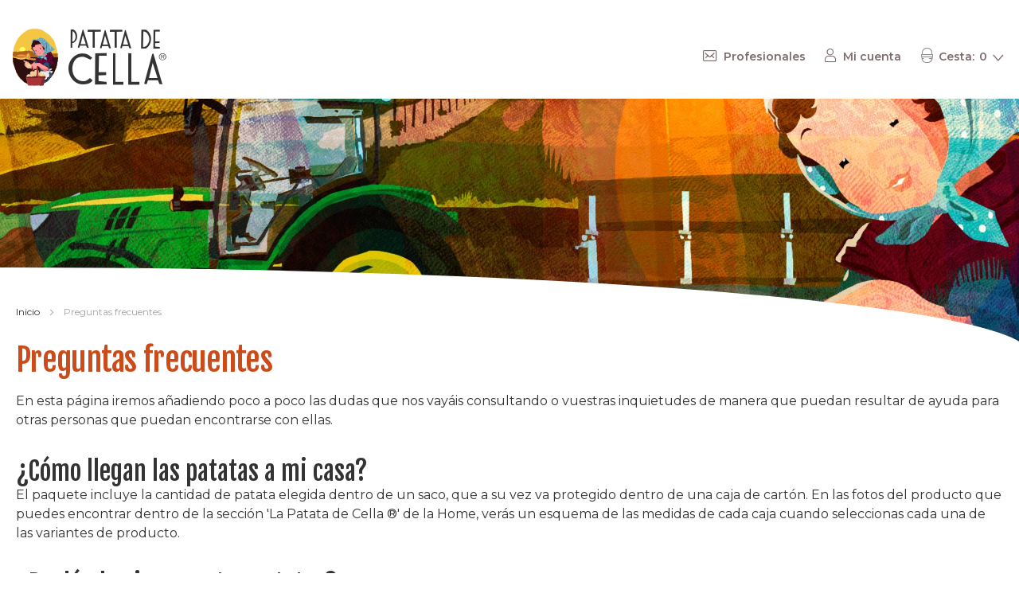

--- FILE ---
content_type: text/html; charset=UTF-8
request_url: https://patatadecella.com/faqs
body_size: 5014
content:
<!doctype html>
<html lang="es">
    <head >
        <script>
    var BASE_URL = 'https\u003A\u002F\u002Fpatatadecella.com\u002F';
    var require = {
        'baseUrl': 'https\u003A\u002F\u002Fpatatadecella.com\u002Fstatic\u002Fversion1759437381\u002Ffrontend\u002FPatataDeCella\u002Fbase\u002Fes_ES'
    };</script>        <meta charset="utf-8"/>
<meta name="title" content="Preguntas frecuentes"/>
<meta name="robots" content="INDEX,FOLLOW"/>
<meta name="viewport" content="width=device-width, initial-scale=1"/>
<meta name="format-detection" content="telephone=no"/>
<title>Preguntas frecuentes</title>
<link  rel="stylesheet" type="text/css"  media="all" href="https://patatadecella.com/static/version1759437381/frontend/PatataDeCella/base/es_ES/mage/calendar.css" />
<link  rel="stylesheet" type="text/css"  media="all" href="https://patatadecella.com/static/version1759437381/frontend/PatataDeCella/base/es_ES/css/styles-m.css" />
<link  rel="stylesheet" type="text/css"  media="all" href="https://patatadecella.com/static/version1759437381/frontend/PatataDeCella/base/es_ES/css/bootstrap/bootstrap-grid.min.css" />
<link  rel="stylesheet" type="text/css"  media="screen and (min-width: 768px)" href="https://patatadecella.com/static/version1759437381/frontend/PatataDeCella/base/es_ES/css/styles-l.css" />
<link  rel="stylesheet" type="text/css"  media="print" href="https://patatadecella.com/static/version1759437381/frontend/PatataDeCella/base/es_ES/css/print.css" />
<script  type="text/javascript"  src="https://patatadecella.com/static/version1759437381/frontend/PatataDeCella/base/es_ES/requirejs/require.js"></script>
<script  type="text/javascript"  src="https://patatadecella.com/static/version1759437381/frontend/PatataDeCella/base/es_ES/mage/requirejs/mixins.js"></script>
<script  type="text/javascript"  src="https://patatadecella.com/static/version1759437381/frontend/PatataDeCella/base/es_ES/requirejs-config.js"></script>
<link  rel="preconnect" href="https://patatadecella.com/static/version1759437381/frontend/PatataDeCella/base/es_ES/https://fonts.gstatic.com" />
<link  rel="stylesheet" href="https://fonts.googleapis.com/css2?family=Montserrat:ital,wght@0,100;0,200;0,300;0,400;0,500;0,600;0,700;0,800;0,900;1,100;1,200;1,300;1,400;1,500;1,600;1,700;1,800;1,900&display=swap" />
<link  rel="stylesheet" href="https://fonts.googleapis.com/css2?family=Fjalla+One&display=swap" />
<link  rel="icon" type="image/x-icon" href="https://patatadecella.com/media/favicon/default/favicon_1.png" />
<link  rel="shortcut icon" type="image/x-icon" href="https://patatadecella.com/media/favicon/default/favicon_1.png" />
<!-- Global site tag (gtag.js) - Google Analytics -->
<script async src="https://www.googletagmanager.com/gtag/js?id=UA-209998467-1"></script>
<script>
  window.dataLayer = window.dataLayer || [];
  function gtag(){dataLayer.push(arguments);}
  gtag('js', new Date());

  gtag('config', 'UA-209998467-1');
</script>            <script type="text/x-magento-init">
        {
            "*": {
                "Magento_PageCache/js/form-key-provider": {}
            }
        }
    </script>
    </head>
    <body data-container="body"
          data-mage-init='{"loaderAjax": {}, "loader": { "icon": "https://patatadecella.com/static/version1759437381/frontend/PatataDeCella/base/es_ES/images/loader-2.gif"}}'
        id="html-body" class="cms-faqs cms-page-view page-layout-1column">
        

<div id="cookie-status">
    The store will not work correctly in the case when cookies are disabled.</div>
<script type="text&#x2F;javascript">document.querySelector("#cookie-status").style.display = "none";</script>
<script type="text/x-magento-init">
    {
        "*": {
            "cookieStatus": {}
        }
    }
</script>

<script type="text/x-magento-init">
    {
        "*": {
            "mage/cookies": {
                "expires": null,
                "path": "\u002F",
                "domain": ".patatadecella.com",
                "secure": false,
                "lifetime": "3600"
            }
        }
    }
</script>
    <noscript>
        <div class="message global noscript">
            <div class="content">
                <p>
                    <strong>Parece que JavaScript está deshabilitado en su navegador.</strong>
                    <span>
                        Para obtener la mejor experiencia en nuestro sitio, asegúrese de activar Javascript en su navegador.                    </span>
                </p>
            </div>
        </div>
    </noscript>

<script>
    window.cookiesConfig = window.cookiesConfig || {};
    window.cookiesConfig.secure = true;
</script><script>    require.config({
        map: {
            '*': {
                wysiwygAdapter: 'mage/adminhtml/wysiwyg/tiny_mce/tinymce4Adapter'
            }
        }
    });</script>
<div class="widget block block-static-block">
    </div>
<div class="page-wrapper"><header class="page-header"><div class="header content"><a
    class="logo"
    href="https://patatadecella.com/"
    title="Patata&#x20;de&#x20;Cella"
    aria-label="store logo">
    <img src="https://patatadecella.com/static/version1759437381/frontend/PatataDeCella/base/es_ES/images/logo.svg"
         title="Patata&#x20;de&#x20;Cella"
         alt="Patata&#x20;de&#x20;Cella"
    />
</a>
<div class="wrapper-little-menu">
<div data-block="minicart" class="minicart-wrapper">
    <div data-block="minicart" data-bind="scope: 'minicart_content'" class="showcart-test">
        <a class="action showcart empty" href="https://patatadecella.com/checkout/cart/"
           data-bind="css: { empty: !!getCartParam('summary_count') == false && !isLoading() }">
            <div class="positioning-counter">
                <span class="text">Cesta</span>
                <span class="counter qty empty"
                      data-bind="css: { empty: !!getCartParam('summary_count') == false && !isLoading() },
                       blockLoader: isLoading">
                    <!-- ko if: getCartParam('summary_count') > 0 -->
                    <span class="counter-number"><!-- ko text: getCartParam('summary_count') --><!-- /ko --></span>
                    <!-- /ko -->
                    <!-- ko ifnot: getCartParam('summary_count') -->
                    <span class="counter-number">0</span>
                    <!-- /ko -->

                    <span class="counter-label">
                    <!-- ko if: getCartParam('summary_count') -->
                        <!-- ko text: getCartParam('summary_count') --><!-- /ko -->
                        <!-- ko i18n: 'items' --><!-- /ko -->
                    <!-- /ko -->
                    </span>
                </span>
            </div>
        </a>
    </div>
            <div class="block block-minicart"
             data-role="dropdownDialog"
             data-mage-init='{"dropdownDialog":{
                "appendTo":"[data-block=minicart]",
                "triggerTarget":".showcart-test",
                "timeout": "2000",
                "closeOnMouseLeave": false,
                "closeOnEscape": true,
                "triggerClass":"active",
                "parentClass":"active",
                "buttons":[]}}'>
            <div id="minicart-content-wrapper" data-bind="scope: 'minicart_content'">
                <!-- ko template: getTemplate() --><!-- /ko -->
            </div>
            
<script type="text/x-magento-init">
{
     "[data-block='minicart']" : {
        "HumanElement_MiniCartAutoOpen/js/view/minicart_open" : {"canAutoOpen":true,"autoOpenTimeout":3,"canScrollTop":true}     }
}
</script>        </div>
        <script>window.checkout = {"shoppingCartUrl":"https:\/\/patatadecella.com\/checkout\/cart\/","checkoutUrl":"https:\/\/patatadecella.com\/checkout\/","updateItemQtyUrl":"https:\/\/patatadecella.com\/checkout\/sidebar\/updateItemQty\/","removeItemUrl":"https:\/\/patatadecella.com\/checkout\/sidebar\/removeItem\/","imageTemplate":"Magento_Catalog\/product\/image_with_borders","baseUrl":"https:\/\/patatadecella.com\/","minicartMaxItemsVisible":5,"websiteId":"1","maxItemsToDisplay":10,"storeId":"1","storeGroupId":"1","customerLoginUrl":"https:\/\/patatadecella.com\/customer\/account\/login\/referer\/aHR0cHM6Ly9wYXRhdGFkZWNlbGxhLmNvbS9mYXFz\/","isRedirectRequired":false,"autocomplete":"off","captcha":{"user_login":{"isCaseSensitive":false,"imageHeight":50,"imageSrc":"","refreshUrl":"https:\/\/patatadecella.com\/captcha\/refresh\/","isRequired":false,"timestamp":1769810290}}}</script>    <script type="text/x-magento-init">
    {
        "[data-block='minicart']": {
            "Magento_Ui/js/core/app": {"components":{"minicart_content":{"children":{"subtotal.container":{"children":{"subtotal":{"children":{"subtotal.totals":{"config":{"display_cart_subtotal_incl_tax":0,"display_cart_subtotal_excl_tax":1,"template":"Magento_Tax\/checkout\/minicart\/subtotal\/totals"},"children":{"subtotal.totals.msrp":{"component":"Magento_Msrp\/js\/view\/checkout\/minicart\/subtotal\/totals","config":{"displayArea":"minicart-subtotal-hidden","template":"Magento_Msrp\/checkout\/minicart\/subtotal\/totals"}}},"component":"Magento_Tax\/js\/view\/checkout\/minicart\/subtotal\/totals"}},"component":"uiComponent","config":{"template":"Magento_Checkout\/minicart\/subtotal"}}},"component":"uiComponent","config":{"displayArea":"subtotalContainer"}},"item.renderer":{"component":"Magento_Checkout\/js\/view\/cart-item-renderer","config":{"displayArea":"defaultRenderer","template":"Magento_Checkout\/minicart\/item\/default"},"children":{"item.image":{"component":"Magento_Catalog\/js\/view\/image","config":{"template":"Magento_Catalog\/product\/image","displayArea":"itemImage"}},"checkout.cart.item.price.sidebar":{"component":"uiComponent","config":{"template":"Magento_Checkout\/minicart\/item\/price","displayArea":"priceSidebar"}}}},"extra_info":{"component":"uiComponent","config":{"displayArea":"extraInfo"}},"promotion":{"component":"uiComponent","config":{"displayArea":"promotion"}}},"config":{"itemRenderer":{"default":"defaultRenderer","simple":"defaultRenderer","virtual":"defaultRenderer"},"template":"Magento_Checkout\/minicart\/content"},"component":"Magento_Checkout\/js\/view\/minicart"}},"types":[]}        },
        "*": {
            "Magento_Ui/js/block-loader": "https\u003A\u002F\u002Fpatatadecella.com\u002Fstatic\u002Fversion1759437381\u002Ffrontend\u002FPatataDeCella\u002Fbase\u002Fes_ES\u002Fimages\u002Floader\u002D1.gif"
        }
    }
    </script>
</div>
<ul class="header links"><li><a href="https://patatadecella.com/customer/account/" id="id3Eru6W0C" class="pc-user" >Mi cuenta</a></li><li><a href="https://patatadecella.com/profesionales/" id="idOyTH8b8p" class="pc-contact" >Profesionales</a></li></ul></div></div></header><div class="banner-container"><p><img class="visible-sm" src="https://patatadecella.com/media/page-banners/default-image-top-mobile.jpg" srcset="https://patatadecella.com/media/page-banners/default-image-top-mobile-2x.jpg 2x" alt="Banner Patata de Cella"> <img class="visible-l" src="https://patatadecella.com/media/page-banners/default-image-top.jpg" alt="Banner Patata de Cella"></p></div><div class="breadcrumbs">
    <ul class="items">
                    <li class="item home">
                            <a href="https://patatadecella.com/"
                   title="Ir a la página de inicio">
                    Inicio                </a>
                        </li>
                    <li class="item cms_page">
                            <strong>Preguntas frecuentes</strong>
                        </li>
            </ul>
</div>
<main id="maincontent" class="page-main"><a id="contentarea" tabindex="-1"></a>
<div class="page-title-wrapper">
    <h1 class="page-title"
                >
        <span class="base" data-ui-id="page-title-wrapper" >Preguntas frecuentes</span>    </h1>
    </div>
<div class="page messages"><div data-placeholder="messages"></div>
<div data-bind="scope: 'messages'">
    <!-- ko if: cookieMessages && cookieMessages.length > 0 -->
    <div aria-atomic="true" role="alert" data-bind="foreach: { data: cookieMessages, as: 'message' }" class="messages">
        <div data-bind="attr: {
            class: 'message-' + message.type + ' ' + message.type + ' message',
            'data-ui-id': 'message-' + message.type
        }">
            <div data-bind="html: $parent.prepareMessageForHtml(message.text)"></div>
        </div>
    </div>
    <!-- /ko -->

    <!-- ko if: messages().messages && messages().messages.length > 0 -->
    <div aria-atomic="true" role="alert" class="messages" data-bind="foreach: {
        data: messages().messages, as: 'message'
    }">
        <div data-bind="attr: {
            class: 'message-' + message.type + ' ' + message.type + ' message',
            'data-ui-id': 'message-' + message.type
        }">
            <div data-bind="html: $parent.prepareMessageForHtml(message.text)"></div>
        </div>
    </div>
    <!-- /ko -->
</div>
<script type="text/x-magento-init">
    {
        "*": {
            "Magento_Ui/js/core/app": {
                "components": {
                        "messages": {
                            "component": "Magento_Theme/js/view/messages"
                        }
                    }
                }
            }
    }
</script>
</div><div class="columns"><div class="column main"><input name="form_key" type="hidden" value="l9NWesgBAiJBv6b1" /><div id="authenticationPopup" data-bind="scope:'authenticationPopup', style: {display: 'none'}">
        <script>window.authenticationPopup = {"autocomplete":"off","customerRegisterUrl":"https:\/\/patatadecella.com\/customer\/account\/create\/","customerForgotPasswordUrl":"https:\/\/patatadecella.com\/customer\/account\/forgotpassword\/","baseUrl":"https:\/\/patatadecella.com\/"}</script>    <!-- ko template: getTemplate() --><!-- /ko -->
    <script type="text/x-magento-init">
        {
            "#authenticationPopup": {
                "Magento_Ui/js/core/app": {"components":{"authenticationPopup":{"component":"Magento_Customer\/js\/view\/authentication-popup","children":{"messages":{"component":"Magento_Ui\/js\/view\/messages","displayArea":"messages"},"captcha":{"component":"Magento_Captcha\/js\/view\/checkout\/loginCaptcha","displayArea":"additional-login-form-fields","formId":"user_login","configSource":"checkout"},"amazon-button":{"component":"Amazon_Login\/js\/view\/login-button-wrapper","sortOrder":"0","displayArea":"additional-login-form-fields","config":{"tooltip":"Inicia sesi\u00f3n con seguridad en tu sitio web utilizando tus credenciales de Amazon.","componentDisabled":true}}}}}}            },
            "*": {
                "Magento_Ui/js/block-loader": "https\u003A\u002F\u002Fpatatadecella.com\u002Fstatic\u002Fversion1759437381\u002Ffrontend\u002FPatataDeCella\u002Fbase\u002Fes_ES\u002Fimages\u002Floader\u002D1.gif"
            }
        }
    </script>
</div>
<script type="text/x-magento-init">
    {
        "*": {
            "Magento_Customer/js/section-config": {
                "sections": {"stores\/store\/switch":["*"],"stores\/store\/switchrequest":["*"],"directory\/currency\/switch":["*"],"*":["messages"],"customer\/account\/logout":["*","recently_viewed_product","recently_compared_product","persistent"],"customer\/account\/loginpost":["*"],"customer\/account\/createpost":["*"],"customer\/account\/editpost":["*"],"customer\/ajax\/login":["checkout-data","cart","captcha"],"catalog\/product_compare\/add":["compare-products"],"catalog\/product_compare\/remove":["compare-products"],"catalog\/product_compare\/clear":["compare-products"],"sales\/guest\/reorder":["cart"],"sales\/order\/reorder":["cart"],"checkout\/cart\/add":["cart","directory-data"],"checkout\/cart\/delete":["cart"],"checkout\/cart\/updatepost":["cart"],"checkout\/cart\/updateitemoptions":["cart"],"checkout\/cart\/couponpost":["cart"],"checkout\/cart\/estimatepost":["cart"],"checkout\/cart\/estimateupdatepost":["cart"],"checkout\/onepage\/saveorder":["cart","checkout-data","last-ordered-items"],"checkout\/sidebar\/removeitem":["cart"],"checkout\/sidebar\/updateitemqty":["cart"],"rest\/*\/v1\/carts\/*\/payment-information":["cart","last-ordered-items","instant-purchase"],"rest\/*\/v1\/guest-carts\/*\/payment-information":["cart"],"rest\/*\/v1\/guest-carts\/*\/selected-payment-method":["cart","checkout-data"],"rest\/*\/v1\/carts\/*\/selected-payment-method":["cart","checkout-data","instant-purchase"],"customer\/address\/*":["instant-purchase"],"customer\/account\/*":["instant-purchase"],"vault\/cards\/deleteaction":["instant-purchase"],"multishipping\/checkout\/overviewpost":["cart"],"paypal\/express\/placeorder":["cart","checkout-data"],"paypal\/payflowexpress\/placeorder":["cart","checkout-data"],"paypal\/express\/onauthorization":["cart","checkout-data"],"persistent\/index\/unsetcookie":["persistent"],"review\/product\/post":["review"],"wishlist\/index\/add":["wishlist"],"wishlist\/index\/remove":["wishlist"],"wishlist\/index\/updateitemoptions":["wishlist"],"wishlist\/index\/update":["wishlist"],"wishlist\/index\/cart":["wishlist","cart"],"wishlist\/index\/fromcart":["wishlist","cart"],"wishlist\/index\/allcart":["wishlist","cart"],"wishlist\/shared\/allcart":["wishlist","cart"],"wishlist\/shared\/cart":["cart"]},
                "clientSideSections": ["checkout-data","cart-data","chatData"],
                "baseUrls": ["https:\/\/patatadecella.com\/"],
                "sectionNames": ["messages","customer","compare-products","last-ordered-items","cart","directory-data","captcha","instant-purchase","loggedAsCustomer","persistent","review","wishlist","chatData","recently_viewed_product","recently_compared_product","product_data_storage","paypal-billing-agreement"]            }
        }
    }
</script>
<script type="text/x-magento-init">
    {
        "*": {
            "Magento_Customer/js/customer-data": {
                "sectionLoadUrl": "https\u003A\u002F\u002Fpatatadecella.com\u002Fcustomer\u002Fsection\u002Fload\u002F",
                "expirableSectionLifetime": 60,
                "expirableSectionNames": ["cart","persistent"],
                "cookieLifeTime": "3600",
                "updateSessionUrl": "https\u003A\u002F\u002Fpatatadecella.com\u002Fcustomer\u002Faccount\u002FupdateSession\u002F"
            }
        }
    }
</script>
<script type="text/x-magento-init">
    {
        "*": {
            "Magento_Customer/js/invalidation-processor": {
                "invalidationRules": {
                    "website-rule": {
                        "Magento_Customer/js/invalidation-rules/website-rule": {
                            "scopeConfig": {
                                "websiteId": "1"
                            }
                        }
                    }
                }
            }
        }
    }
</script>
<script type="text/x-magento-init">
    {
        "body": {
            "pageCache": {"url":"https:\/\/patatadecella.com\/page_cache\/block\/render\/page_id\/10\/","handles":["default","cms_page_view","cms_page_view_id_faqs"],"originalRequest":{"route":"cms","controller":"page","action":"view","uri":"\/faqs"},"versionCookieName":"private_content_version"}        }
    }
</script>

<div class="faqs cms-content">
<p>En esta página iremos añadiendo poco a poco las dudas que nos vayáis consultando o vuestras inquietudes de manera que puedan resultar de ayuda para otras personas que puedan encontrarse con ellas.</p>
<h2>&nbsp;</h2>
<h2>¿Cómo llegan las patatas a mi casa?</h2>
<p>El paquete incluye la cantidad de patata elegida dentro de un saco, que a su vez va protegido dentro de una caja de cartón. En las fotos del producto que puedes encontrar dentro de la sección 'La Patata de Cella ®' de la Home, verás un esquema de las medidas de cada caja cuando seleccionas cada una de las variantes de producto.</p>
<h2>&nbsp;</h2>
<h2>¿De dónde vienen estas patatas?</h2>
<p>Las patatas que te enviamos vienen directamente del campo. Como ya habrás podido leer, son fincas situadas en Cella y pueblos limítrofes que ofrecen unas cualidades concretas para criar Patata de Cella®.</p>
<p>Estas patatas no han sufrido ningún proceso más que el correspondiente seleccionado, envasado y almacenado (en una cámara especial acondicionada para patatas).</p>
<h2>&nbsp;</h2>
<h2>¿Cuánto tarda en llegar el pedido a mi casa?</h2>
<p>El tiempo estimado es entre 48 h y 72 h en días laborales, de lunes a viernes, desde que abandonan nuestro almacén. Así nos lo especifica la empresa de mensajería. Tienes más información acerca de los envíos en la página de <a href="https://patatadecella.com/politica-envios-y-devoluciones/">Política de envíos y devoluciones</a>.</p>
<h2>&nbsp;</h2>
<h2>¿Se conservarán bien las patatas en mi casa?</h2>
<p>¡Claro que sí! Una de las cualidades de nuestra patata es precisamente que «aguanta mucho», y para ello simplemente debes prestar atención al lugar donde las guardas, para que no se hielen en invierno, que no estén cerca de radiadores o expuestas directamente al sol. Y en un recipiente que las deje transpirar y no les dé mucha luz.</p>
<p>Es lógico que con el paso de los meses les salgan «grillones», pero la patata será igualmente apta para su consumo. Lo que te recomendamos es que no te duermas en los laureles y cocines a menudo Patata de Cella®. Un día sin estas patatas en tus platos es un día perdido…</p>
<p>&nbsp;</p>
<p>No dudes en ponerte en contacto con nosotros desde la página de <a href="https://patatadecella.com/contact/">contacto</a>.</p>
</div></div></div></main><footer class="page-footer"><div class="footer content"><div class="footer-wrapper-content row"><div class="footer-column-first col-sm-6 col-lg"><div class="title-wrapper">Guía de compra</div>
<ul class="footer links"><li><a href="https://patatadecella.com/faqs/" id="idFaVGJMgY" >Preguntas frecuentes</a></li><li><a href="https://patatadecella.com/politica-envios-y-devoluciones/" id="idckMuCvMD" >Política de envíos y devoluciones</a></li><li><a href="https://patatadecella.com/customer/account/login/" id="idzLaS6x0w" >Área privada</a></li></ul></div><div class="footer-column-second col-sm-6 col-lg"><div class="title-wrapper">Contacto</div>
<ul class="footer links"><li class="nav item"><a href="https://patatadecella.com/contact/">Contacta con nosotros</a></li></ul>
<div class="contact-content-wrapper">
    <ul>
        <li class="pc-contact">hola@patatadecella.com</li>
        <li class="pc-phone"><a href="tel:978 65 02 29">978 65 02 29</a></li>
        <li class="pc-pin"><div>Partida de Campichuelo, 1<br>44370 Cella, Teruel</div></li>
    </ul>
</div>
</div><div class="footer-column-third col-sm col-lg"><div class="title-wrapper">Redes Sociales</div>
<div class="social-wrapper">
    <div class="text">Síguenos en las redes sociales:</div>
    <ul>
        <li><a href="https://www.facebook.com/patatacella/" target="_blank" class="pc-facebook"></a></li>
        <li><a href="http://instagram.com/_u/patata_de_cella/" target="_blank" class="pc-instagram"></a></li>
    </ul>
</div>
<div class="cooperate-wrapper">
    <div class="text">Colabora:</div>
    <ul>
        <li class="pc-bank"></li>
    </ul>
</div>
</div></div></div></footer><script type="text/x-magento-init">
        {
            "*": {
                "Magento_Ui/js/core/app": {
                    "components": {
                        "storage-manager": {
                            "component": "Magento_Catalog/js/storage-manager",
                            "appendTo": "",
                            "storagesConfiguration" : {"recently_viewed_product":{"requestConfig":{"syncUrl":"https:\/\/patatadecella.com\/catalog\/product\/frontend_action_synchronize\/"},"lifetime":"1000","allowToSendRequest":null},"recently_compared_product":{"requestConfig":{"syncUrl":"https:\/\/patatadecella.com\/catalog\/product\/frontend_action_synchronize\/"},"lifetime":"1000","allowToSendRequest":null},"product_data_storage":{"updateRequestConfig":{"url":"https:\/\/patatadecella.com\/rest\/default\/V1\/products-render-info"},"requestConfig":{"syncUrl":"https:\/\/patatadecella.com\/catalog\/product\/frontend_action_synchronize\/"},"allowToSendRequest":null}}                        }
                    }
                }
            }
        }
</script>
<div class="secondary-footer"><div class="footer content"><div class="secondary-wrapper-content row"><div class="secondary-column-first col-sm-6 col-lg-7">
<div class="copyright-wrapper">
    <div class="copyright-potato">Copyright © 2021-hoy Patata de Cella</div>
    <div class="association">Asociación de Recolectores y Cultivadores de Patata de Cella</div>
</div>
</div><div class="secondary-column-second col-sm"><ul class="footer links"><li><a href="https://patatadecella.com/aviso-legal/" id="idw0NtTeGY" >Aviso legal</a></li><li><a href="https://patatadecella.com/politica-de-privacidad/" id="idrfBx0sog" >Política de privacidad</a></li><li><a href="https://patatadecella.com/politica-de-cookies/" id="iducQzcB7q" >Cookies</a></li></ul></div></div></div></div></div>    </body>
</html>


--- FILE ---
content_type: application/javascript; charset=UTF-8
request_url: https://patatadecella.com/static/version1759437381/frontend/PatataDeCella/base/es_ES/HumanElement_MiniCartAutoOpen/js/view/minicart_open.js
body_size: 631
content:
define([
    "jquery",
    "jquery/ui",
    "domReady!"
], function ($) {

    var dropDownTimeout = null;

    return function (config, element) {
        let minicart = $(element);
        let canAutoOpen = config.canAutoOpen;
        let canScrollTop = config.canScrollTop;
        let autoOpenTimeout = config.autoOpenTimeout * 1000;
        let scrollTopDuration = 1000;
        let dropDownDialog = minicart.find('[data-role="dropdownDialog"]');

        // Reusable function to cancel the closing of the minicart
        let cancelCloseMinicart = () => {
            if (dropDownTimeout) {
                clearTimeout(dropDownTimeout);
                dropDownTimeout = null;
            }
        };

        // Reusable function to open minicart and start timeout for eventually closing minicart
        let openMinicart = () => {
            // Cancel pre-existing timeout
            cancelCloseMinicart();

            // Scroll Page to top
            if (canScrollTop) {
                $("html, body").animate({scrollTop: 0}, scrollTopDuration, () => {
                    dropDownDialog.dropdownDialog("open");
                });
            } else {
                dropDownDialog.dropdownDialog("open");
            }

            // Create new timeout
            dropDownTimeout = setTimeout(function () {
                dropDownDialog.dropdownDialog("close");
            }, autoOpenTimeout);
        };

        // Trigger to determine whether minicart is allowed to auto open and if so,
        // whether the is page done being busy to so it can happen
        let openMiniCartTrigger = () => {
            if (canAutoOpen) {
                if ($('body').attr('aria-busy') === 'true') {
                    setTimeout(openMiniCartTrigger, 500);
                } else {
                    openMinicart();
                }
            }
        };

        // Cancel the closing of minicart if user mouses over it while it's open
        dropDownDialog.on('mouseenter', function (event) {
            event.stopPropagation();
            cancelCloseMinicart();
        });

        // Kick off "open minicart" trigger to eventually open minicart
        minicart.on('ajaxContentUpdated', openMiniCartTrigger);
    }
});

--- FILE ---
content_type: image/svg+xml
request_url: https://patatadecella.com/static/version1759437381/frontend/PatataDeCella/base/es_ES/images/logo.svg
body_size: 96639
content:
<svg xmlns="http://www.w3.org/2000/svg" width="130" height="164" viewBox="0 0 130 164">
    <g fill="none" fill-rule="evenodd">
        <g fill-rule="nonzero">
            <g>
                <path fill="#F4C641" d="M129.392 83.698v-1.04c-.08-.829-.11-1.66-.118-2.492-.042-.026-.075-.067-.075-.123v-1.14c-.032-.016-.058-.045-.066-.096l-.004-.041h-.001v-.004c-.13-.893-.141-1.788-.142-2.69 0-.045.019-.08.046-.106l-.02-.793-.05-.384-.01-.011.001-.047c-.054-.426-.1-.852-.11-1.282 0-.034.01-.061.023-.083l-.037-.175c-.039.007-.078.017-.117.026.012-.201.017-.4-.004-.597l-.098-.47c-.097-.31-.225-.567-.271-.958-.076-.636-.233-1.128-.357-1.746-.151-.758.103-1.526-.234-2.297-.33-.757-.4-.82-.438-1.705-.028-.62-.209-.83-.361-1.376-.074-.262-.101-.633-.165-.879-.063-.243-.152-.377-.183-.687-.064-.638-.252-1.132-.356-1.747-.058-.338.093-.703.036-1.043-.046-.265-.229-.445-.29-.695-.14-.565-.35-1.171-.443-1.738-.11-.682-.126-1.235-.329-1.911-.164-.548-.415-1.019-.617-1.565-.327-.884-.816-2.001-1.043-2.85-.366-1.368-.611-2.79-1.032-4.187-.426-1.412-.86-2.831-1.381-4.144-.826-2.077-1.046-4.247-1.912-6.19-.432-.969-.857-1.877-1.313-2.789-.427-.853-.957-1.517-1.477-2.357-.93-1.503-2.446-2.533-3.403-4.044-.451-.712-.876-1.203-1.465-1.846-.665-.727-1.215-1.564-1.902-2.276-.738-.766-1.328-1.653-2.096-2.424-.65-.65-1.323-1.225-1.955-1.868-1.53-1.555-3.683-2.89-5.449-4.226-1.505-1.137-3.15-2.066-4.645-3.206-.69-.526-1.327-1.118-2.01-1.652-.925-.721-2.065-1.189-2.99-1.91-.757-.589-1.518-1.182-2.36-1.656-.827-.466-1.85-.7-2.708-1.08-1.551-.69-3.152-1.581-4.735-2.391-.761-.39-1.622-.671-2.434-.869-.422-.102-.92-.142-1.389-.253-.375-.089-.801-.45-1.121-.538-.601-.164-1.224.014-1.835-.108-.598-.119-.93-.324-1.564-.316-.521.006-1.042-.008-1.564-.002-.624.006-.799-.127-1.294-.27C68.69.11 67.177.135 66.3.261c-.564.08-.987.337-1.564.369-.46.025-.93-.009-1.391-.008h-6.604l2.78-.348C58.697.27 58.017.25 57.253.448c-.382.1-.624.168-1.034.177-.975.02-1.695.03-2.607.267-.372.097-.682.024-1.051.068-.412.049-.547.248-.89.327-.34.078-.689-.044-1.027.016-.41.072-.605.31-1.016.375-.402.063-.75-.048-1.153.063-.252.07-.439.215-.764.27-.902.153-1.607.54-2.442.957-1.602.801-3.329 1.383-4.867 2.172-2.727 1.399-5.164 2.968-7.474 5.03-.373.333-.897.634-1.234.955-.285.273-.359.642-.658.899-.312.268-.75.323-1.062.615-.381.358-.587.794-1.043 1.113-.82.575-1.189 1.248-2.086 1.72-.424.223-.695.462-1.042.791-.438.415-.988.629-1.408 1.033-.972.935-2.094 2.07-2.938 3.135-1.203 1.518-2.644 2.642-3.636 4.348-.46.79-1.231 1.177-1.75 1.912-.446.634-1.055 1.12-1.487 1.72-.415.579-.727 1.313-1.117 1.917-.546.847-1.027 1.711-1.482 2.62-1.936 3.865-3.677 7.716-5.434 11.644-1.579 3.532-2.926 7.259-3.709 10.95-.177.833-.256 1.786-.319 2.646-.085 1.157-.476 2.287-.675 3.424-.119.674.032 1.34-.107 2.02-.11.539-.19 1.01-.26 1.556-.074.57-.322 1.08-.371 1.651-.049.562.053 1.086-.064 1.652-.226 1.09-.092 2.237-.348 3.311-.21.883-.237 1.563-.262 2.493-.025.92-.365 1.693-.355 2.622.01.927 0 1.856 0 2.783v.222c.077 1.688.173 3.377.03 5.05.072.721.308 1.345.325 2.1.025 1.1-.008 2.206-.008 3.308.001 1.314.291 2.482.366 3.774.063 1.078.012 2.068.32 3.1.527 1.763.795 3.623 1.44 5.392.289.793.87 1.498 1.012 2.334.108.637.08.904.34 1.49.205.465.37.899.52 1.387.334 1.085.694 2.209 1.138 3.262.44 1.039.606 2.071.852 3.167.443 1.977 1.754 3.791 2.432 5.7.697 1.963.672 4.094 1.691 5.963.344.63 1.022 1.197 1.438 1.869.394.636.688 1.265.965 1.95.246.607.719.998.984 1.56.183.387.169.814.39 1.209.26.463.712.742.984 1.189.298.49.493 1.099.781 1.609.284.504.63.866.956 1.285.58.746.97 1.451 1.642 2.16.95 1.003 1.762 2.25 2.624 3.331 1.198 1.502 2.903 2.58 4.153 3.995.569.645 1.375 1.276 2.094 1.82.79.599.96 1.516 1.73 2.18 1.382 1.194 2.598 2.424 4.104 3.391 2.522 1.62 5.305 2.528 7.93 3.849 1.5.753 3.282 1.032 4.92 1.357 1.461.29 2.765 1.032 4.248 1.39.685.166 1.236.358 1.913.424.76.074 1.325.344 2.086.52 1.7.396 3.494.54 5.214.9.94.196 1.588.317 2.617.318.575 0 2.819.435 2.423-.695l3.476.695c.943-.014 1.535-.37 2.433-.348.86.022 1.909-.379 2.704-.772.827-.41 1.518-.924 2.51-.973.462-.023.866.033 1.313-.07.09-.02.25-.25.408-.288.341-.08.737.117 1.078.036.395-.093.588-.278 1.017-.366.48-.097.914-.24 1.399-.357.962-.233 1.836-.535 2.782-.762 1.715-.41 3.357-1.288 5.039-1.836 1.662-.542 3.2-1.486 4.692-2.433 1.654-1.048 3.39-1.774 5.053-2.78 1.346-.816 2.666-2.424 3.645-3.66 1.128-1.421 2.147-2.95 3.38-4.247.68-.715 1.206-1.587 1.845-2.357.803-.97 1.674-1.848 2.5-2.752.74-.811 1.271-1.767 2.017-2.556.762-.805 1.617-1.737 2.162-2.685.485-.845 1.28-1.236 1.738-2.079.497-.913 1.092-1.846 1.46-2.767.454-1.134.84-2.089 1.496-3.14.504-.809.68-1.8 1.15-2.595 1.047-1.767 1.706-3.692 2.362-5.574.611-1.756 1.48-3.304 2.128-5.04.347-.93.544-1.838.771-2.781.124-.516.312-1.045.445-1.564.136-.529.118-1.036.252-1.565.132-.518.197-.856.26-1.398.059-.495.27-.583.376-1.017.107-.44-.122-.963-.036-1.408.113-.594.448-1.163.627-1.739.331-1.068.495-2.124.752-3.158.135-.544-.012-1.15.022-1.708.038-.63.338-1.106.365-1.738.026-.636.18-.965.308-1.564.113-.523-.03-1.038.107-1.564.309-1.183.227-2.302.262-3.553.02-.683.29-1.188.37-1.835.003-.034.003-.07.006-.105v-.791c0-.007.004-.012.004-.017-.008-.22-.02-.441-.02-.651z" transform="translate(-32 -32) translate(32 32)"/>
                <path fill="#FEFE5C" d="M26.69 52.99c-.642 0-1.561-.132-2.196.056-.247.074-.541.336-.795.445-.402.172-.892.297-1.277.5-.323.17-.517.43-.795.682-1.169 1.06-2.5 2.752-2.703 4.32-.053.402.012.847.006 1.256-.006.483.168.595.262.99.055.226-.03.53-.018.763.015.323.128.455.201.75.111.45.154.771.368 1.19.31.61.63 1.31 1.128 1.828.522.544 1.301.887 1.97 1.208.763.365 1.56.476 2.347.782.896.347 1.793.247 2.754.25.92.004 1.46-.177 2.246-.508.708-.297 1.592-.45 2.26-.98 1.263-1.004 2.266-2.591 2.948-4.02.725-1.515.702-3.335.313-5.006-.41-1.764-1.655-3.05-3.248-3.755-.424-.188-.863-.294-1.265-.5-.368-.19-.82-.447-1.25-.515-.25-.04-.447.027-.697-.042-.181-.05-.315-.168-.55-.2-.165-.023-.598-.055-.757-.013-.377.1-.603.522-1 .52" transform="translate(-32 -32) translate(32 32)"/>
                <g fill="#AE6218">
                    <g>
                        <path d="M128.868 10.873c-.134-.602-.255-1.207-.376-1.812-.554.038-1.109.069-1.656.178-.76.153-1.57.077-2.345.077-.401 0-.767 0-1.162-.077-1.25-.241-2.556.06-3.81-.194-.463-.094-.94-.003-1.409-.026-.39-.02-.76-.15-1.15-.168-.313-.015-.632.04-.945.015-.394-.032-.755-.145-1.155-.16-1.015-.036-2.018-.267-3.034-.304-.857-.032-1.743-.115-2.592-.229-.482-.064-.975-.039-1.448-.146-.277-.062-.545-.168-.823-.221-.729-.139-1.502-.197-2.245-.28-1.292-.145-2.59-.226-3.882-.385-.732-.089-1.449-.118-2.185-.11-.873.009-1.725-.08-2.594-.14-.657-.044-1.342.057-1.993-.026-.283-.036-.54-.134-.827-.144-.271-.009-.5.008-.766-.066-.51-.143-1.008-.372-1.513-.54-.352-.118-.66-.134-1.03-.147-.355-.012-.686-.143-1.039-.165-.307-.018-.612.053-.91-.026-.176-.046-.3-.087-.485-.114-.478-.071-.877-.339-1.335-.444-.533-.123-1.065-.26-1.593-.398-.484-.127-.94-.172-1.426-.263-.765-.143-1.486-.546-2.17-.918-1.372-.742-3.033-.902-4.556-.575-.416.089-.835.258-1.23.086-.247-.108-.497-.316-.754-.39-.764-.224-1.543-.605-2.37-.605-.418 0-.81.09-1.219.147-.557.08-1.031.156-1.611.157-.921 0-1.832.042-2.731-.119-.552-.098-1.15-.031-1.69-.182-.146-.04-.2-.131-.36-.162-.16-.032-.375.005-.54.005-.535.003-1.02-.141-1.555-.148-.599-.006-1.155-.158-1.767-.156-.419 0-.872-.052-1.282.034-.323.067-.76.103-1.037.3-.283.203-.452.563-.793.701-.27.11-.818.08-1.11.017-.698-.149-1.354-.484-2.054-.603-.176-.03-.357.032-.534-.005-.176-.038-.354-.097-.53-.135-.363-.08-.718-.186-1.069-.275-.674-.173-1.385-.17-2.059-.352-.183-.05-.264-.163-.409-.254-.185-.116-.39-.17-.585-.266-.304-.148-.612-.243-.916-.38-.55-.25-1.373-.225-1.996-.119-.691.117-1.323.02-2.002.076-.327.028-.802-.034-1.104.113-.306.148-.576.347-.908.469-.243.089-.75.278-.998.234-.096-.017-.285-.125-.373-.164-.125-.055-.25-.085-.381-.152-.229-.119-.497-.268-.762-.313-.64-.108-1.406.01-2.057.008-.396-.001-.694.115-1.066.158-.318.037-.67-.005-.99-.005-.656 0-1.21-.11-1.372.609-.09.405-.167.462-.61.457-.329-.005-.66 0-.99 0-.324 0-.753.074-1.071.006-.301-.065-.487-.16-.833-.159-.637.005-1.425-.124-2.044.013-.223.05-.461.249-.69.3-.153.034-.325.033-.466.068-.119.03-.245.047-.379.073-.68.128-1.18.45-1.906.46h-4.113c-.203 0-.406.004-.61.001-.256-.003-.35.103-.546.14-.168.03-.364-.035-.528.005-.177.042-.245.142-.446.163-.424.047-.732.099-1.146.144-.39.042-.794.244-1.143.424-.227.118-.373.144-.612.19-.208.042-.325.116-.525.159-.18.038-.429-.012-.615-.008-.258.007-.368.088-.61.141-.169.037-.356.013-.532.013-.09 0-.216.016-.309.004-.17-.023-.21-.095-.335-.122-.17-.039-.336.001-.505-.028-.164-.03-.287-.113-.445-.178-.167-.068-.377-.16-.54-.21-.186-.06-.377-.055-.576-.11-.183-.05-.253-.12-.491-.117-.178.002-.355 0-.533 0-.406 0-.897.078-1.295.007-.223-.04-.38-.134-.609-.16-.213-.024-.416-.06-.617-.152-.359-.166-.638-.152-1.058-.152-.202 0-.409-.015-.61-.004-.24.013-.38.124-.609.164-.196.033-.38-.025-.576.026-.138.037-.33.184-.491.233-.416.127-.811.202-1.218.309-.42.11-.883-.062-1.301.028-.173.037-.275.122-.446.163-.023.006-.053.002-.079.004-.047.348-.062.464-.121.618C.448 7.794.076 11.309.024 14.845c0 .14.003.283.004.424.292-.016.584-.018.875-.045 1.134-.103 2.278-.183 3.41-.304.88-.095 1.723-.267 2.615-.276 1.439-.016 2.898-.054 4.335-.002.767.028 1.525.22 2.288.295.767.074 1.537.11 2.304.188 1.31.132 2.62.29 3.939.285 1.299-.004 2.579.092 3.868.228 1.674.175 3.404.396 5.088.386 2.055-.013 4.1-.172 6.152-.152 1.945.02 3.897-.405 5.844-.47.807-.026 1.552-.008 2.353-.11.74-.093 1.51-.035 2.255-.034.934.003 1.818-.124 2.745-.16.738-.027 1.48.049 2.217.017.706-.031 1.387-.17 2.099-.164.71.005 1.42.003 2.13.003 2.543 0 5.087-.008 7.63 0 1.429.004 2.833-.16 4.265-.153.996.006 1.97-.15 2.971-.151 2.313-.003 4.625-.016 6.937.003.83.007 1.626-.168 2.452-.16.735.008 1.47.002 2.205.008.508.004.966-.14 1.468-.164.878-.042 1.763.04 2.643.016.998-.026 1.97-.166 2.977-.16.935.005 1.832-.055 2.762-.118 1.833-.127 3.702-.042 5.54-.03 1.01.005 2.003-.117 3.01-.152.757-.027 1.534-.116 2.29-.195 1.556-.16 3.135-.148 4.687-.377 1.768-.26 3.577-.41 5.363-.5.87-.042 1.73-.163 2.6-.155.66.005 1.33.042 1.99.011.361-.017.684-.145 1.041-.168.254-.017.522.026.773.02.918-.022 1.813-.263 2.73-.32.597-.038 1.216-.098 1.809-.183.525-.074 1.02-.258 1.554-.275 1.069-.032 2.123-.236 3.19-.292.478-.025.953-.113 1.427-.192-.007-.102-.013-.205-.015-.309 0-.037.01-.063.024-.085z" transform="translate(-32 -32) translate(32 32) translate(0 62.494)"/>
                    </g>
                    <g>
                        <path d="M129.274 9.784c-.042-.026-.075-.067-.075-.123V8.52c-.032-.016-.058-.045-.066-.096l-.004-.041h-.001V8.38c-.13-.893-.141-1.788-.142-2.69 0-.045.019-.08.046-.106l-.02-.793c-.076-.572-.155-1.144-.168-1.724 0-.035.01-.061.023-.083-.158-.712-.3-1.428-.443-2.145-.017-.084.03-.145.09-.173-.006-.037-.014-.073-.019-.11-.006-.046.01-.083.031-.114-.727.029-1.42.14-2.162.141-.542 0-1.13-.078-1.665.034-.46.096-.842.121-1.315.115-.672-.01-1.295.141-1.956.238-.495.073-.952.057-1.447.064-.54.009-1.129.09-1.662.178-.491.08-.945.094-1.44.148-1.141.123-2.288.185-3.435.328-1.427.178-2.875.217-4.285.5-.647.13-1.32.179-1.976.262-.545.07-1.097.228-1.642.273-.373.031-.724-.06-1.087-.125-.554-.1-1.15-.036-1.71-.035-1.095.004-2.152-.077-3.241-.193-1.036-.111-2.08-.033-3.11-.144-1.314-.141-2.622-.13-3.943-.115-.924.01-1.873-.18-2.786-.296-.619-.077-1.293-.015-1.917-.011-1.246.007-2.467-.208-3.721-.16-.545.02-1.04.157-1.593.159-.206 0-.497-.056-.694-.008-.177.043-.244.142-.446.164-.484.052-.933.08-1.417.14-.315.039-.55.153-.872.16-.202.004-.404 0-.606 0-.635 0-1.215-.002-1.836.119-.352.068-.722.035-1.08.032-.374-.003-.61.075-.967.14-.715.132-1.55.014-2.28.014h-3.667c-.849 0-1.725-.07-2.538.119-1.492.35-3.116-.046-4.58.304-.592.142-1.28.025-1.887.11-.937.132-1.876.228-2.825.229-.602 0-1.212-.029-1.814-.006-.35.013-.66.139-1.002.164-.27.02-.56-.005-.83-.007-.376-.004-.605.071-.96.14-.595.116-1.236-.054-1.837.047-.588.1-1.157.154-1.757.122-.369-.02-.688-.155-1.064-.16-.4-.004-.797.04-1.192-.03-.364-.064-.702-.068-1.07-.11-.278-.031-.515-.15-.795-.164-.445-.023-.705.16-1.14.155-.75-.007-1.528-.061-2.27.035-1.705.22-3.39.455-5.048.803-.852.18-1.796.077-2.668.077-.734 0-1.471.019-2.205.003-.594-.013-1.145-.155-1.749-.156h-8.494c-.257 0-.546.043-.8.008-.266-.037-.493-.148-.764-.164-.246-.014-.514-.013-.759 0-.233.013-.387.125-.609.164-.196.035-.414-.034-.613-.011-.199.023-.27.124-.445.164-.155.036-.302-.016-.465.026-.113.029-.177.103-.304.126-.187.033-.418-.01-.61-.008-.27.005-.403.056-.666.118-.444.106-.906-.011-1.356.069-.797.142-1.658.397-2.463.428-.6.023-1.171.136-1.767.143-.516.006-1.078.108-1.588.194-.445.075-.853.065-1.295.107-.682.063-1.355.224-2.02.32-.674.099-1.456 0-2.14-.007-.608-.005-1.16.147-1.78.148-.114 0-.227.011-.34.02-.008.29-.027.58-.031.87-.03 2.04.19 4.098.166 6.139.424.049.847.1 1.273.124.923.053 1.803.01 2.721.13.461.062.923.022 1.386.049.6.034 1.19.13 1.793.145 1.239.03 2.485-.008 3.724-.008 2.65 0 5.28.152 7.931.153 2.925 0 5.836.152 8.763.152h3.676c.503 0 1.012-.029 1.515-.009.537.022 1.037.17 1.576.164 4.569-.049 9.141-.003 13.711-.003.827 0 1.66-.031 2.487-.008.89.025 1.761.163 2.657.16.934-.004 1.868 0 2.802 0 1.163 0 2.319.168 3.475.156 1.862-.02 3.683.153 5.547.15.938-.003 1.832.114 2.759.16.969.047 1.875 0 2.843.11.949.107 1.899-.02 2.847.11.784.107 1.568.08 2.36.072.686-.007 1.319.16 2.012.156.747-.005 1.495 0 2.242 0h7.703l4.114-.152c-.462.004-.898-.089-1.305-.278 1.26-.257 2.623-.22 3.903-.29 1.022-.056 2.026-.173 3.044-.266 1.54-.14 3.092-.085 4.63.061.918.087 1.83.228 2.75.294.948.068 1.898-.002 2.846.036 2.756.11 5.514.22 8.272.271 3.227.062 6.449.206 9.674.293 1.164.032 2.327.043 3.49.05v-1.093c0-.017.005-.03.01-.044.006-.352.018-.704.038-1.057-.14-1.026-.18-2.06-.189-3.097z" transform="translate(-32 -32) translate(32 32) translate(0 62.494) translate(0 7.888)"/>
                    </g>
                </g>
                <path fill="#632021" d="M40.44 99.172c7.865 4.52 16.52 7.65 25.288 9.903 12.041 3.095 24.553 4.133 36.955 4.273 7.163.08 14.314-.168 21.46-.544.133-.312.263-.627.383-.95.347-.93.545-1.837.772-2.78.123-.516.31-1.045.444-1.565.136-.528.118-1.036.252-1.564.132-.518.197-.856.261-1.399.058-.495.27-.582.375-1.016.107-.441-.121-.963-.036-1.409.114-.593.449-1.163.627-1.737.331-1.068.495-2.125.752-3.159.136-.544-.012-1.15.022-1.708.038-.63.339-1.106.365-1.738.026-.636.18-.966.309-1.565.112-.522-.03-1.038.106-1.564.31-1.182.227-2.301.263-3.553.019-.682.29-1.187.368-1.834.06-.498-.012-1.062-.012-1.566v-1.215c-5.516-.126-11.041-.589-16.535-.776-5.171-.176-10.355-.077-15.529-.05-5.374.028-10.749.073-16.123.12-10.707.093-21.414.197-32.121.212-5.284.006-10.565.068-15.847.171-3.486.068-6.973.091-10.459.13 3.798 7.354 10.586 12.818 17.66 16.883z" transform="translate(-32 -32) translate(32 32)"/>
                <path fill="#2E0F10" d="M129.392 83.698v-1.216c-5.515-.125-11.04-.588-16.534-.776-5.172-.176-10.356-.076-15.529-.049-5.374.028-10.749.072-16.123.119-10.707.093-21.414.198-32.121.212-5.284.007-10.565.069-15.847.172-5.145.1-10.292.1-15.436.203-3.852.077-7.688.497-11.543.495-1.98-.001-4.074-.072-6.076-.468.02.864.006 1.726-.068 2.582.071.722.308 1.346.325 2.1.025 1.1-.009 2.207-.008 3.309 0 1.313.29 2.482.366 3.773.062 1.078.011 2.069.32 3.101.526 1.763.795 3.622 1.44 5.392.288.792.87 1.497 1.011 2.333.108.638.081.905.34 1.49.206.466.37.9.52 1.387.335 1.086.694 2.21 1.14 3.262.438 1.04.605 2.072.85 3.167.444 1.978 1.754 3.792 2.432 5.7.698 1.964.673 4.094 1.692 5.963.343.63 1.021 1.198 1.438 1.87.393.635.687 1.265.965 1.95.246.607.718.997.984 1.56.182.387.168.813.39 1.208.26.464.711.743.983 1.19.298.49.494 1.098.782 1.609.284.504.63.865.955 1.285.58.746.971 1.45 1.642 2.16.95 1.003 1.762 2.25 2.624 3.33 1.199 1.503 2.904 2.58 4.153 3.995.57.645 1.376 1.277 2.094 1.821.79.598.96 1.516 1.73 2.18 1.383 1.193 2.599 2.424 4.104 3.39 2.522 1.621 5.306 2.529 7.931 3.85 1.5.753 3.282 1.031 4.92 1.357 1.461.29 2.764 1.032 4.248 1.39.684.165 1.236.358 1.913.424.76.074 1.324.343 2.086.52 1.7.396 3.493.54 5.214.899.94.196 1.587.318 2.616.318.576.001 2.82.435 2.424-.695l3.476.695c.943-.013 1.534-.37 2.433-.347.86.022 1.909-.38 2.703-.773.827-.409 1.52-.924 2.511-.973.462-.023.865.034 1.313-.069.09-.02.25-.251.407-.288.342-.08.737.117 1.079.036.394-.094.587-.279 1.017-.366.48-.097.914-.24 1.398-.358.963-.233 1.836-.535 2.782-.761 1.716-.41 3.357-1.288 5.04-1.836 1.662-.542 3.2-1.487 4.692-2.433 1.653-1.049 3.39-1.774 5.053-2.78 1.346-.816 2.666-2.424 3.645-3.66 1.127-1.422 2.146-2.951 3.38-4.248.68-.715 1.206-1.586 1.845-2.356.803-.97 1.674-1.849 2.499-2.753.74-.81 1.272-1.766 2.018-2.555.761-.805 1.617-1.737 2.162-2.686.485-.844 1.279-1.235 1.738-2.078.497-.914 1.092-1.847 1.46-2.767.454-1.134.84-2.09 1.496-3.141.503-.808.68-1.799 1.15-2.594 1.047-1.767 1.706-3.693 2.361-5.575.612-1.756 1.48-3.303 2.129-5.04.347-.93.544-1.837.771-2.78.124-.516.311-1.045.445-1.565.136-.528.117-1.036.252-1.564.131-.518.197-.856.26-1.399.059-.495.27-.582.375-1.016.107-.441-.121-.963-.035-1.409.113-.593.448-1.163.626-1.738.332-1.068.495-2.125.753-3.158.135-.544-.012-1.15.022-1.709.038-.63.338-1.106.364-1.737.026-.636.18-.966.309-1.565.112-.522-.03-1.038.107-1.564.309-1.182.226-2.301.262-3.553.02-.682.29-1.187.369-1.834.06-.497-.014-1.062-.014-1.565z" transform="translate(-32 -32) translate(32 32)"/>
                <g>
                    <path fill="#DA783D" d="M6.305 13.442c.466.08.935.12 1.405.168.422.044.831.122 1.249.185.112.017.234.036.345.05.084.011.18-.007.26.01.132.025.232.075.374.055.16-.022.103-.115.065-.256-.065-.238-.098-.484-.118-.73-.022-.275-.045-.566-.116-.835-.022-.08-.064-.16-.08-.242-.02-.093 0-.183-.022-.273-.052-.2-.081-.43.024-.623.065-.119.151-.237.245-.335.092-.096.14-.185.219-.287.106-.138.283-.27.412-.385.598-.533 1.26-.883 1.97-1.24.314-.157.638-.334.97-.454.143-.052.295-.062.442-.098.176-.044.34-.093.521-.117.922-.126 1.843-.247 2.774-.312.468-.034.928-.091 1.397-.09.691.003 1.383 0 2.074 0 1.315 0 2.623.082 3.937.144.73.034 1.455.095 2.185.129.392.017.776.034 1.168.038.494.004.98.07 1.472.094 1.367.065 2.735.097 4.1.205.448.035.896.074 1.34.129.24.03.46.079.702.09.164.009.335.057.497.09.14.03.276.084.415.111.08.016.147-.003.224.005.102.01.201.07.294.105.158.06.317.113.469.187.211.101.43.096.642.178.11.041.257.163.323.261.07.104.071.383.08.487.036.454-.01.91.022 1.365.032.454.014.903.037 1.356.013.257.134.47.096.73-.053.37-.098.766-.096 1.14 0 .069.04.167.037.23-.008.17-.19.343-.186.521l-.023.072c.052.088.131.14.239.157.328.125.678.202 1.01.32.303.108.601.225.9.346.152.062.344.164.51.181.101-.376.111-.757.137-1.145.046-.677.241-1.333.28-2.01.019-.33.04-.687-.016-1.014-.034-.196-.091-.385-.14-.577-.08-.325-.095-.657-.152-.985-.046-.265-.124-.534-.154-.8-.022-.197.026-.384.045-.579.041-.412.071-.834.059-1.25-.004-.13-.044-.218-.082-.337-.028-.088-.031-.177-.06-.267-.066-.205-.18-.41-.3-.586-.093-.136-.227-.264-.35-.364-.056-.045-.103-.097-.156-.142-.062-.053-.182-.092-.207-.167.092-.064.196-.097.312-.1.357-.065.714-.132 1.072-.2.719-.125 1.489-.16 2.183-.402.255-.09.53-.209.773-.325.272-.13.494-.326.733-.506.247-.186.41-.42.697-.53.11-.042.173-.106.27-.17.088-.058.23-.083.255-.204.128-.043.336.17.4.22.377.3.746.623 1.104.946.33.299.638.616.977.905l.267.224.298.253c.03.059.02.119.052.182.059.12.244.254.34.327.158.12.491.23.502.46.006.128-.064.377-.072.483-.039.517-.02 1.047.028 1.563.05.533.076 1.07.251 1.58.041.119.056.214.053.338-.006.185-.07.361-.097.544-.06.42-.048.845-.123 1.265-.098.55-.305 1.087-.304 1.649 0 .288-.02.59.132.85.069.116.197.237.28.33.171.19.311.387.466.59.345.45.873.63 1.338.925.412.26.974.67.95 1.223-.023.529-.565.85-.974 1.068-.392.21-.704.381-1.15.413-.196.014-.39.037-.583.062-.3.04-.586.144-.884.19-.22.034-.46.008-.684.008-.294 0-.59.02-.88-.034-.548-.103-1.091-.243-1.634-.366-.73-.167-1.462-.335-2.187-.52-.37-.095-.75-.258-1.128-.315-.425-.065-.829-.165-1.246-.27-.356-.089-.698-.177-1.065-.207-.29-.024-.602-.06-.884-.141-.143-.042-.406-.1-.508-.22-.222-.257.37-.427.516-.513.273-.161.591-.324.833-.53.124-.106.252-.253.266-.426.016-.194-.203-.391-.365-.467-.21-.1-.41-.088-.638-.089-.337-.002-.667.05-1.003.054-.127.001-.129-.019-.218.039-.065.078-.139.147-.221.206-.178.132-.357.261-.538.387-.369.246-.75.4-1.16.56-.488.192-.939.435-1.405.675-.372.191-.75.363-1.155.473-.555.151-1.13.205-1.7.256-1.656.148-3.303.152-4.963.152-.837 0-1.673.007-2.509.004-1.202-.006-2.393-.09-3.591-.197-.808-.071-1.615-.133-2.412-.291-.95-.188-1.904-.406-2.845-.637-1.546-.379-3.084-.782-4.633-1.147-.696-.164-1.41-.33-2.073-.601-.685-.28-1.286-.705-1.886-1.129-.531-.376-1.03-.864-1.705-.93" transform="translate(-32 -32) translate(32 32) translate(0 67.955)"/>
                    <path fill="#DA783D" d="M15.124 8.76c-.326-.005-.611.066-.898.226-.14.077-.247.172-.405.217-.224.064-.357.148-.558.251-.231.12-.505.177-.745.284-.214.096-.442.172-.657.258-.13.053-.236.152-.362.203-.188.075-.377.14-.552.25-.146.09-.328.17-.467.273-.156.116-.306.338-.424.492-.282.369-.192 1.105-.056 1.515.217.649.382 1.274.743 1.865.182.298.622.541.927.689.188.09.358.208.543.3.237.118.539.203.795.268.577.145 1.148.241 1.714.433.644.219 1.36.292 2.025.418 1.288.244 2.565.5 3.862.698 1.696.257 3.391.427 5.106.552.572.04 1.136.022 1.708.085.994.109 1.99.086 2.99.086.624 0 1.223-.002 1.843-.094.67-.1 1.402-.19 2.005-.518.25-.137.457-.304.725-.409.214-.084.39-.145.576-.282.348-.256.632-.585.978-.84.452-.335.948-.707 1.264-1.18.22-.327.33-.736.423-1.11.115-.467.172-.99-.149-1.386-.376-.465-.905-.696-1.433-.938-.952-.437-1.887-.938-2.876-1.288-1.09-.385-2.219-.783-3.353-1.013-.247-.05-.503-.075-.752-.11-.399-.058-.785-.17-1.181-.237-.629-.107-1.28-.158-1.914-.211-2.281-.193-4.583-.132-6.87-.13-.297 0-.597-.018-.892.006-.29.022-.56.073-.85.07-.304-.002-.58.073-.876.078-.284.004-.528.102-.805.162-.51.11-1.01.258-1.535.297" transform="translate(-32 -32) translate(32 32) translate(0 67.955)"/>
                    <path fill="#E6A343" d="M.772 9.604c.085.024.133.153.216.206.108.07.262.113.387.14.195.043.344.107.522.178.169.067.347.101.5.204.145.097.271.22.423.308.148.087.273.19.408.295.195.151.446.217.668.318.212.097.442.136.656.23.178.08.363.18.543.27.072.035.151.065.217.112.11.08.198.124.322.18.225.103.43.206.664.282.436.14.879.26 1.305.422.079.03.148.09.227.118.098.034.216.032.312.06.128.038.286.131.41.193.289.143.6.269.89.372.07.025.177.074.243.091.099.026.17.01.257.05.035.017.067.006.088.036.053.077-.025.293-.036.372-.037.257-.088.523-.111.781-.006.068.007.14-.002.206-.009.071-.047.133-.056.205-.021.161.018.333.005.496-.011.143-.1.33-.056.478.025.083.104.141.036.236-.11-.017-.215-.065-.325-.085-.156-.028-.311-.065-.468-.09-.309-.052-.62-.081-.93-.119-.143-.018-.26-.048-.407-.047-.164.002-.328 0-.492 0-.39.002-.763-.04-1.148-.102-.603-.095-1.2-.224-1.791-.372-.517-.129-1.045-.224-1.549-.395-.384-.13-.762-.097-1.166-.102-.271-.004-.569-.077-.813-.152-.06-.02-.162-.043-.21-.088-.088-.081-.03-.135-.007-.233.052-.226.01-.5.01-.732v-1.368-.757c0-.244.073-.478.055-.72-.016-.19-.055-.367-.054-.56v-.325c0-.272.05-.528.051-.796" transform="translate(-32 -32) translate(32 32) translate(0 67.955)"/>
                    <path fill="#E99B49" d="M8.856 10.678c.012-.055.078-.108.113-.151.054-.066.095-.138.142-.208.086-.126.19-.237.307-.331.272-.22.567-.437.872-.601.339-.184.642-.413.967-.614.324-.2.67-.334 1.014-.499.852-.41 1.71-.753 2.617-1.023.318-.095.622-.189.95-.243.302-.05.608-.122.904-.203.365-.1.743-.155 1.113-.232.374-.077.765-.154 1.146-.193.33-.033.654-.084.983-.1.207-.01.42-.054.627-.078.227-.027.451-.02.678-.05.191-.027.373-.023.566-.025.153-.002.298-.046.45-.054.149-.008.303.002.452.003.197.002.379-.056.576-.053.36.004.703-.05 1.063-.05.366 0 .766-.045 1.128.011.424.065.85.024 1.275.079.473.06.95.093 1.422.153.46.059.926.077 1.386.14.421.06.84.136 1.262.191.191.025.378.082.567.119.162.03.322.026.485.06.372.08.741.176 1.11.27.178.044.359.097.534.153.17.054.35.083.513.152.4.169.844.224 1.236.413.282.135.557.268.836.408.248.125.516.212.745.358.133.084.28.138.412.217.13.078.246.175.384.246.234.122.42.295.65.419.119.064.216.141.334.204.092.05.174.132.256.194.107.081.217.195.339.255.106.053.31.084.393.18.085.1.014.198-.005.327-.07.504-.123.995-.242 1.493-.052.221-.162.415-.207.641-.043.22-.11.439-.163.659-.029.123-.09.258-.101.386-.006.065.001.128-.014.193-.012.05-.036.087-.042.139-.007.061.011.114-.008.176-.065-.037-.097-.148-.177-.204-.129-.089-.253-.156-.372-.262-.156-.14-.297-.254-.477-.36-.185-.108-.32-.282-.497-.403-.18-.123-.384-.194-.574-.3-.22-.12-.429-.255-.65-.371-.24-.127-.481-.257-.722-.384-.256-.135-.467-.34-.723-.474-.433-.23-.901-.411-1.347-.616-.654-.3-1.337-.532-2.017-.765-.322-.11-.665-.153-.995-.232-.322-.078-.652-.147-.981-.181-.7-.074-1.379-.155-2.083-.15-.347.002-.687-.036-1.034-.049-.425-.016-.854-.004-1.28-.004h-2.107c-.5 0-.977.008-1.473.077-.605.084-1.217.127-1.818.242-.502.096-1.007.17-1.51.256-.221.037-.446.07-.664.12-.267.062-.516.172-.79.215-.232.037-.389.116-.604.205-.237.1-.509.175-.753.253-.305.098-.603.204-.904.311-.236.084-.492.13-.715.245-.065.033-.124.075-.187.112-.145.084-.292.107-.449.162-.27.096-.542.219-.793.355-.385.209-.778.398-1.153.622-.097.057-.16.116-.265.162-.144.064-.307.122-.446.196-.171.091-.403.208-.545.338.01-.25-.098-.548-.162-.792-.078-.302-.284-.57-.37-.875-.03-.107-.004-.21-.025-.314-.013-.066-.055-.114-.08-.176-.054-.133-.106-.29-.126-.435" transform="translate(-32 -32) translate(32 32) translate(0 67.955)"/>
                    <path fill="#F4C641" d="M9.01 10.78c.004.216.08.372.183.564.092.17.232.376.368.514.139.14.28.265.395.432.123.177.272.296.424.446.13.128.2.303.342.425.09.078.195.096.284.178.082.074.169.126.258.193.167.127.362.175.53.293.177.125.327.227.542.282.201.051.346.17.535.256.224.101.463.126.695.204.473.161.944.307 1.416.474.248.087.503.149.756.196.285.054.585.078.873.136.249.05.526.113.779.117.152.003.277.013.423.038.165.028.329.016.495.05.176.038.358-.004.536.024.165.025.329.04.493.065.154.025.298.024.453.025.17 0 .333.041.502.052.35.022.702.079 1.053.102.203.014.395.055.6.052.201-.001.386.003.584.04.34.061.756.022 1.101.013.365-.01.733-.08 1.097-.104.44-.027.882-.16 1.322-.212.213-.025.426-.056.639-.084.251-.034.504-.018.756-.052.319-.042.638-.062.96-.062.235 0 .453-.054.684-.05.166.003.311-.049.473-.054.159-.005.32.001.479.001.131 0 .264.011.394-.011.165-.029.334-.019.497-.051.643-.131 1.348-.09 1.97-.296.484-.16.976-.304 1.432-.522.203-.097.409-.192.618-.285.082-.037.173-.045.256-.074.128-.045.244-.14.371-.193.125-.054.218-.13.329-.205.155-.106.322-.187.476-.296.168-.119.37-.184.541-.297.09-.058.172-.132.267-.18.09-.046.18-.055.267-.108.244-.15.503-.277.69-.5.153-.184.367-.303.568-.438.157-.107.329-.212.467-.343.054-.05.107-.094.165-.14.077-.06.17-.161.244-.204.068.13.107.358.118.502.013.166-.052.317-.055.482-.004.194.025.4-.01.591-.04.21-.04.403-.04.62v2.23c0 .059-.003.117-.002.176.003.09.065.176.065.253.001.116-.258.342-.318.41-.068.076-.136.148-.217.21-.163.124-.311.258-.462.397-.466.43-1.03.748-1.58 1.056-.13.073-.255.149-.384.223-.153.087-.326.126-.48.216-.188.11-.38.16-.58.236-.25.094-.488.178-.745.249-.22.06-.418.177-.639.234-.264.07-.525.115-.786.2-.574.188-1.177.28-1.775.362-1.068.147-2.139.282-3.21.419-.635.082-1.252.221-1.893.27-.351.026-.7.073-1.053.079-.426.006-.853-.004-1.28-.003-.659.001-1.264-.047-1.912-.155-.623-.103-1.257-.133-1.88-.242-.195-.034-.373-.088-.564-.136-.237-.06-.492-.068-.735-.094-.25-.026-.495-.048-.739-.113-.292-.078-.584-.11-.88-.16-.467-.077-.92-.235-1.385-.327-.51-.101-1.016-.208-1.507-.383-.295-.105-.586-.242-.88-.357-.31-.122-.596-.302-.899-.437-.505-.224-.956-.506-1.412-.821-.286-.198-.635-.261-.93-.447-.136-.084-.287-.133-.424-.215-.125-.074-.225-.16-.332-.257-.102-.093-.196-.173-.312-.247-.05-.032-.092-.042-.112-.105-.035-.111.008-.295-.008-.41-.027-.21-.086-.418-.093-.63-.015-.49-.036-.988-.101-1.474-.06-.444-.076-.895-.153-1.336-.05-.284-.158-.597-.155-.884v-.338c0-.106.032-.252-.008-.35l-.042-.008" transform="translate(-32 -32) translate(32 32) translate(0 67.955)"/>
                    <path fill="#C36C37" d="M34.797 5.97v.77c0 .119-.002.238 0 .356 0 .165-.045.306-.053.467-.01.201.002.407.002.61 0 .075.004.153 0 .229-.005.106-.047.195-.053.302-.01.16.002.289-.038.44-.043.164.02.345-.008.511-.013.074-.051.127-.055.205-.005.075 0 .154 0 .23v.946c0 .112-.049.382.048.451.047.034.175.048.234.067.068.023.134.043.191.08.064.042.1.125.154.173.081.071.188.12.264.202.232.246.505.433.773.633.274.203.55.418.849.59.324.189.625.398.968.556.206.094.385.231.586.332.145.072.301.138.42.253.134.128.307.209.465.293.046-.157.01-.364.01-.528v-.722c0-.367-.008-.734-.001-1.101.004-.22.053-.428.052-.653 0-.104-.005-.21-.002-.314.004-.148.052-.282.055-.432.005-.232-.001-.467-.001-.7 0-.08-.003-.16-.002-.24.002-.118.043-.217.056-.332.01-.1-.013-.196.008-.296.021-.103.04-.192.041-.298.001-.074-.014-.156.003-.228.017-.07.045-.112.048-.191.01-.254.01-.573-.203-.74-.152-.12-.323-.213-.476-.33-.193-.149-.367-.293-.584-.412-.232-.127-.491-.17-.729-.28-.29-.134-.618-.215-.927-.303-.237-.068-.477-.13-.714-.197-.168-.048-.34-.063-.514-.095-.157-.029-.3-.08-.46-.096-.072-.007-.087-.038-.15-.055-.097-.026-.151 0-.259-.048" transform="translate(-32 -32) translate(32 32) translate(0 67.955)"/>
                    <path fill="#E6A343" d="M39.913 10.013c-.068.16-.085.348-.164.5-.046.091-.128.139-.194.214-.071.08-.136.173-.204.257-.256.314-.534.63-.871.86-.604.411-1.333.657-2.045.818-.136.031-.273.038-.408.073-.149.038-.289.117-.438.145-.032.006-.065-.004-.098.003-.02.005-.026.032-.04.036-.066.014-.129-.003-.194.008s-.113.048-.18.056c-.067.009-.117 0-.179.023-.14.054-.1.141-.102.282-.001.199.049.38.051.578.002.164.052.304.051.47v.628c0 .21.019.388.047.593.028.203.003.424.005.63.001.232-.06.447-.099.668-.016.09.001.18-.016.27-.016.089-.04.162-.039.255.003.273 0 .547 0 .82 0 .159.008.295.04.448.02.095-.05.458.02.518.048.042.353-.079.411-.106.236-.111.49-.19.72-.309.15-.076.24-.21.394-.281.087-.04.134-.089.211-.138.088-.056.208-.073.304-.12.158-.076.32-.124.47-.217.095-.058.199-.087.298-.134.094-.044.163-.11.25-.16.163-.093.31-.193.464-.295.08-.054.161-.084.232-.151.07-.067.13-.144.203-.207.14-.124.324-.203.461-.33.19-.175.369-.368.562-.54.144-.13.077-.455.077-.633 0-.533.055-1.06.052-1.592-.003-.415-.001-.83-.001-1.243 0-.13.006-.26.001-.39-.004-.157-.051-.307-.054-.464-.002-.15.014-.3-.01-.449-.025-.16-.064-.313-.028-.476.034-.155.031-.135-.007-.277-.03-.11-.007-.103-.107-.179" transform="translate(-32 -32) translate(32 32) translate(0 67.955)"/>
                    <path fill="#DA783D" d="M9.47 10.729l-.003-.03c.085.059.109.22.187.305.1.105.179.226.274.338.092.11.188.231.288.334.117.12.265.2.377.332.09.104.243.215.362.283.122.07.252.115.383.177.252.119.471.318.716.44.077.04.12.072.205.098.071.02.137.044.205.076.083.04.106.105.176.144.03.017.078.001.108.02.035.022.047.066.074.094.09.093.206.148.315.201.187.091.358.209.55.284.198.078.412.117.595.219.184.102.395.134.587.216.333.143.678.25 1.032.333.406.093.823.142 1.231.242.408.1.834.185 1.252.254.224.036.439.071.665.089.259.02.51.101.77.106.214.004.428-.001.64-.001.199 0 .419.03.614.002.094-.013.168-.05.265-.055.107-.005.215.001.321.001h.909c.275 0 .588.043.858-.011.27-.054.543-.03.816-.08.14-.025.28 0 .42-.008.154-.01.298-.053.451-.056.147-.002.295.01.442.004.2-.007.39-.056.59-.054.245.004.473-.053.72-.052.142.001.26-.019.398-.04.154-.022.314-.012.47-.01.196 0 .372-.041.565-.054.158-.01.302.004.46-.023.347-.06.683-.058 1.037-.074.182-.008.364-.041.548-.051.172-.01.355-.038.525-.065.286-.045.575-.075.86-.13.147-.028.299-.064.448-.065.138 0 .248-.036.382-.052.131-.016.269.013.4-.002.22-.025.44-.063.66-.091.275-.036.537-.123.81-.162.169-.023.336-.08.465-.194.003.071.003.246-.054.296-.04.036-.158.054-.21.068-.146.039-.285.086-.432.126-.505.14-1.021.287-1.535.385-.22.042-.432.105-.65.152-.278.06-.556.091-.833.155-.221.051-.452.06-.676.1-.329.06-.66.077-.987.127-.345.053-.704.11-1.053.118-.31.007-.614.055-.924.05-.272-.005-.537.047-.809.05-.156 0-.302.023-.456.04-.225.027-.447.015-.673.049-.586.087-1.172.065-1.763.065-.494 0-.975-.007-1.466-.051-1.04-.094-2.078-.208-3.118-.307-.498-.047-.995-.106-1.493-.149-.227-.02-.456-.034-.682-.067-.26-.038-.538-.075-.795-.127-.4-.082-.763-.258-1.148-.386-.31-.103-.625-.201-.916-.345-.263-.13-.553-.202-.815-.332-.153-.077-.31-.147-.466-.22-.217-.1-.463-.122-.682-.212-.273-.114-.532-.252-.793-.389-.248-.13-.515-.217-.765-.342-.248-.124-.52-.24-.708-.45-.102-.114-.205-.205-.316-.306-.234-.212-.343-.453-.511-.716-.07-.11-.145-.221-.158-.356-.007-.078-.005-.189.036-.26.06-.102.207-.124.224-.254" transform="translate(-32 -32) translate(32 32) translate(0 67.955)"/>
                    <path fill="#905840" d="M9.777 11.139c-.039-.157.305-.454.397-.562.038-.045.073-.09.115-.134.05-.053.107-.087.156-.134.042-.04.056-.09.098-.13.027-.028.063-.028.093-.06.026-.028.03-.079.06-.108.05-.051.126-.074.181-.124.063-.055.11-.12.179-.17.12-.087.24-.177.358-.268.21-.162.441-.279.666-.407.256-.146.522-.282.767-.449.268-.182.544-.364.828-.523.39-.218.81-.378 1.217-.561.278-.125.527-.309.82-.4.165-.05.318-.13.48-.18.238-.072.499-.073.74-.139.35-.097.717-.146 1.07-.258-.443.026-.88.108-1.315.207-.398.092-.785.214-1.181.32-.205.054-.388.153-.595.197-.164.035-.35.09-.497.167-.328.169-.713.27-1.06.39-.29.1-.553.296-.84.405-.195.073-.387.165-.582.25-.15.066-.273.15-.415.229-.474.264-.934.545-1.37.87-.12.09-.216.2-.317.305-.055.056-.085.11-.134.17-.043.05-.106.072-.149.122-.055.064-.075.157-.128.225-.058.077-.098.092-.104.187-.01.134.103.385.258.36" transform="translate(-32 -32) translate(32 32) translate(0 67.955)"/>
                    <path fill="#F4C641" d="M39.913 9.501c-.112.075-.138.252-.19.37-.051.115-.11.229-.18.335-.131.199-.303.38-.448.563-.275.347-.724.525-1.072.79-.164.124-.364.178-.554.257-.154.065-.313.142-.471.205-.214.084-.44.174-.666.232-.103.026-.205.025-.307.051-.045.012-.06.007-.101.012-.079.008-.134.043-.205.054-.054.008-.098-.006-.154.008-.06.015-.087.038-.154.041-.105.005-.157.04-.255.051-.05.006-.109-.015-.157-.003-.046.011-.05.046-.097.056-.1.023-.233-.014-.21.152.005.045.043.042.05.08.007.042.001.08.002.124.006.166.06.2.218.205.156.005.288-.008.437-.052.072-.021.14-.045.216-.054l.16.006c.026-.008.048-.023.068-.043.06-.012.125-.001.184-.022.05-.017.07-.06.111-.08.074-.04.166-.045.245-.074.24-.09.485-.191.716-.309.192-.097.411-.211.614-.283.232-.081.454-.23.654-.383.205-.158.412-.264.625-.408.187-.128.415-.3.525-.499.13-.237.251-.505.296-.767.009-.05-.014-.104-.005-.154.012-.076.05-.126.055-.204.003-.051-.006-.103-.003-.154.005-.078.044-.13.053-.204" transform="translate(-32 -32) translate(32 32) translate(0 67.955)"/>
                    <path fill="#F1C249" d="M40.067 6.329c-.018.1.04.256.062.358.035.152.073.283.096.436.018.113.072.22.093.331.022.118.004.251.004.371 0 .209-.016.427.026.627.018.087.011.167.023.256.016.11.054.19.053.307-.005.443.038.893-.057 1.324-.053.237-.03.454-.044.696-.007.11-.048.21-.054.32-.004.107.002.214.002.32v.6c0 .243-.051.465-.051.706v2.814c0 .03.005.073 0 .103-.005.045-.034.082-.04.113-.046.242.28.209.45.256.22.06.443.096.665.152.062.016.116.067.178.083.086.021.193.032.28.048.193.034.363.07.552.128.277.084.55.162.828.245.12.035.22.038.341.054.126.017.242.065.367.088.28.051.561.061.842.126.24.055.481.038.726.036.299-.002.57.043.862.09.37.06.736.147 1.103.206.084.014.173 0 .253.023.061.018.133.094.209.023.04-.038.007-.33.007-.392v-.471-.859-.5c.002-.207-.054-.398-.052-.604.003-.28.001-.56.001-.84 0-.146.013-.3.003-.446-.012-.167-.055-.316-.054-.485.002-.327.022-.66-.04-.978-.02-.102-.004-.2-.023-.302-.031-.168-.04-.318-.04-.492V9.604c0-.142.029-.321.002-.462-.022-.116-.054-.182-.054-.304.001-.16.017-.33.003-.49-.016-.168-.055-.32-.054-.493 0-.12.027-.282.002-.4-.008-.038-.033-.067-.042-.103-.011-.042.01-.146-.014-.177-.033-.045-.286-.064-.351-.074-.259-.036-.538-.06-.8-.056-.345.007-.688-.053-1.036-.05-.319.001-.626-.057-.942-.053-.721.008-1.509-.05-2.203-.253-.29-.085-.578-.14-.868-.217-.2-.054-.4-.119-.605-.146-.033-.004-.067.007-.1.005-.078-.007-.13-.042-.205-.055-.132-.025-.182.007-.256.104" transform="translate(-32 -32) translate(32 32) translate(0 67.955)"/>
                    <path fill="#E07647" d="M50.812 6.738v.626c0 .123-.007.248-.002.37.005.152.056.289.053.443-.003.222.054.413.05.634 0 .098.017.14.04.229.027.101.011.214.011.32V10c0 .094.004.187.002.28-.005.165-.055.31-.053.476.002.202.045.388.051.585.008.225.001.453 0 .679 0 .201.06.356.098.55.044.222.004.488.004.716v1c.001.183-.053.332-.05.517.002.216-.052.413-.052.63v.258c0 .07.031.246.004.312-.025.06-.093.06-.155.083-.136.052-.279.109-.412.167-.19.085-.386.142-.575.232-.171.081-.346.154-.52.23-.206.09-.403.203-.593.319-.148.09-.295.181-.448.257-.136.067-.298.124-.426.216.048-.787.004-1.591.004-2.38v-.964c0-.35-.051-.68-.051-1.03 0-.127.009-.26.002-.387-.01-.163-.055-.31-.053-.479.001-.171-.049-.311-.052-.477-.004-.182 0-.364 0-.546 0-.126.006-.247-.025-.36-.017-.063-.023-.089-.024-.167-.001-.092-.038-.114-.055-.188-.027-.121.002-.282.002-.41.001-.297-.028-.59-.102-.88-.054-.213-.103-.364-.103-.58v-.463-.455c0-.094-.01-.353-.1-.4.064-.104.18-.064.277-.093.132-.04.248-.078.386-.106.31-.064.61-.165.924-.222.395-.07.788-.149 1.185-.178.131-.01.258-.045.39-.054.098-.007.185-.065.283-.052-.057.007-.114.007-.173.001" transform="translate(-32 -32) translate(32 32) translate(0 67.955)"/>
                    <path fill="#EFC351" d="M39.453 6.022c.153.022.307.078.46.1.157.025.313.041.472.064.246.037.5.05.745.09.199.032.38.108.583.103.223-.005.5.02.706.103.15.06.316.065.475.09.103.018.201.008.305.011.11.004.198.04.306.055.2.028.425-.002.627-.002.098 0 .197-.004.295-.001.123.003.224.045.344.055.176.015.366-.031.54-.005.065.01.115.044.178.056.066.011.14-.017.205-.006.076.014.125.05.204.056.057.003.127-.017.181-.003.05.012.075.044.123.055.066.016.145-.02.21-.005.106.025.21.091.33.107.125.017.21.03.333.06.097.023.236.053.31.123.014-.116-.074-.202-.1-.314-.028-.12-.08-.17-.134-.281-.058-.121-.055-.233-.087-.358-.03-.117-.064-.227-.092-.344-.028-.12-.029-.258-.085-.372-.062-.124-.127-.23-.183-.358-.051-.115-.097-.24-.14-.358-.037-.103-.117-.221-.142-.319-.03-.118-.02-.215-.062-.332-.043-.118-.11-.253-.143-.372-.02-.066-.024-.109-.049-.166-.013-.03-.045-.078-.052-.102-.03-.103-.032-.182-.075-.282-.075-.173-.122-.36-.18-.536-.034-.104-.082-.188-.127-.283-.025-.051-.064-.106-.079-.166-.016-.069-.001-.133-.019-.2-.093-.009-.227.154-.301.203-.1.065-.196.132-.292.203-.127.094-.27.117-.395.211-.147.111-.268.25-.421.351-.303.2-.619.392-.938.564-.13.071-.276.115-.397.202-.13.095-.257.194-.393.284-.154.1-.33.116-.486.206-.174.1-.333.181-.519.258-.284.118-.566.282-.834.43-.189.104-.392.209-.57.333-.138.097-.268.273-.433.333" transform="translate(-32 -32) translate(32 32) translate(0 67.955)"/>
                    <path fill="#E07647" d="M45.695 1.98c.096.03.194.129.281.185.125.081.256.135.386.2.08.04.128.087.201.14.089.063.185.094.277.146.193.112.4.196.592.315.108.066.224.123.33.191.098.063.169.155.262.225.458.343.742.86 1.249 1.14.263.146.494.31.746.458.098.058.16.097.24.173.102.098.243.144.35.245.328.306.58.749 1.008.935-.156-.01-.32.026-.471.051-.09.015-.167.074-.256.095-.12.03-.25.042-.373.069-.505.109-1.024.208-1.534.288-.228.035-.45.089-.674.135-.194.04-.399.037-.59.074-.097.019-.172.118-.231-.005-.056-.117.014-.33-.027-.456-.07-.213-.158-.421-.237-.637-.04-.113-.106-.216-.162-.321-.052-.099-.09-.217-.15-.318-.074-.12-.108-.237-.157-.37-.027-.074-.035-.15-.067-.22-.014-.027-.05-.045-.062-.073-.02-.043-.012-.1-.023-.145-.011-.048-.022-.122-.036-.165-.02-.06-.075-.097-.097-.153-.022-.059-.01-.12-.032-.18-.025-.067-.07-.135-.102-.2-.173-.34-.333-.72-.424-1.092-.056-.232-.108-.467-.217-.677" transform="translate(-32 -32) translate(32 32) translate(0 67.955)"/>
                    <path fill="#E99B49" d="M39.657 5.664c.173.109.326.099.512.152.133.038.246.092.384.104.246.022.49.105.742.103.131-.002.233.046.358.052.14.006.273.022.41.048.259.05.486.168.739.208.138.021.274.03.411.048.13.015.256.075.384.105.129.031.264.065.398.09.065.012.125 0 .19.009.072.009.132.043.203.055.292.048.61.013.896.089.134.036.277-.018.41.008.056.011.1.047.154.057.062.01.142-.003.205-.003.06 0 .15-.017.207-.002.076.018.084.05.176.055.136.005.273-.001.408-.001.15 0 .314-.02.462-.002.073.009.133.045.205.055.075.01.15-.012.225.006-.03.14-.083.288-.123.429-.017.06-.017.107-.073.13-.033.014-.17.006-.207 0-.067-.014-.122-.048-.191-.057-.12-.017-.24.01-.362-.009-.228-.037-.45-.09-.679-.143-.39-.09-.784-.116-1.175-.192-.196-.039-.404-.034-.602-.062-.184-.025-.364-.068-.546-.099-.362-.06-.727-.08-1.089-.147-.438-.08-.9-.08-1.332-.202-.217-.06-.419-.123-.641-.168-.178-.035-.382-.053-.553-.1-.05-.015-.096-.038-.148-.054-.067-.02-.075.021-.106-.046.004-.039.006-.077.007-.116-.006-.064-.02-.126-.042-.186-.016-.071-.054-.144-.063-.214" transform="translate(-32 -32) translate(32 32) translate(0 67.955)"/>
                    <path fill="#905840" d="M47.486 6.79c.541-.037 1.059-.219 1.576-.359.081-.021.16-.054.24-.077.079-.023.151-.017.23-.037.161-.04.326-.075.486-.116.32-.083.65-.157.972-.235.152-.036.305-.115.46-.144.075-.014.16.015.233-.002.072-.017.097-.067.186-.055-.086-.013-.133.075-.187.123-.087.076-.173.153-.256.236-.092.092-.167.174-.237.282-.044.068-.096.208-.17.234-.078.026-.201 0-.287.02-.172.04-.346.08-.52.116-.203.044-.407.067-.608.109-.145.03-.291.03-.432.054-.187.034-.374.114-.56.156-.09.02-.127.074-.202.117-.086.05-.2.068-.295.102-.156.054-.3.127-.448.197-.148.07-.202.046-.171-.13.033-.189.097-.346.093-.54" transform="translate(-32 -32) translate(32 32) translate(0 67.955)"/>
                    <path fill="#F4C641" d="M45.439 2.185l-.041-.01c-.004-.055-.047-.078-.057-.122-.01-.048-.005-.1-.004-.15 0-.088.038-.246-.047-.285-.061-.027-.243-.005-.312.003-.091.01-.168.06-.256.078-.05.01-.054.053-.1-.002-.023-.03-.002-.138-.002-.175.002-.129-.057-.28.088-.313.212-.048.464.058.675-.006-.073-.163-.094-.553-.038-.738.068.04.221.073.299.086.159.026.156-.016.153.176-.003.224-.006.437-.097.63.127.038.266-.015.393.008.03.005.143.032.168.052.058.046.045.044.048.129.005.138.041.215-.102.232-.116.013-.238-.02-.351.004-.026.084.045.327-.016.396-.021.024-.134.008-.155.007-.116-.002-.233 0-.349 0" transform="translate(-32 -32) translate(32 32) translate(0 67.955)"/>
                    <path fill="#E99B49" d="M44.927 11.65c.127.532.051 1.141.051 1.689v1.356c0 .211.013.428.002.64-.006.11-.054.19-.053.306.002.103 0 .205 0 .307 0 .214-.05.398-.05.614 0 .205.042.464-.008.66-.062-.006-.11-.04-.172-.048-.064-.006-.116.008-.18-.009-.14-.037-.261-.058-.398-.089-.2-.045-.382-.181-.599-.208-.113-.014-.202-.02-.308-.048-.075-.02-.207-.06-.232-.151-.02-.074.038-.162.05-.233.016-.099.004-.207.004-.307.001-.297.052-.579.051-.876 0-.423-.129-.88-.025-1.3.042-.17.026-.354.025-.531 0-.178.05-.333.053-.505.001-.135-.005-.271-.003-.407.003-.152.055-.304.092-.449.035-.135.034-.225.102-.358.054-.106.105-.283.195-.36.061-.052.158-.069.226-.111.085-.053.102-.087.205-.092.127-.008.239-.003.346.063.1.063.207.138.318.183.073.029.16.016.203.092.023.039.046.175.054.226" transform="translate(-32 -32) translate(32 32) translate(0 67.955)"/>
                    <path fill="#3A2B22" d="M43.597 11.753c.04-.053.34-.138.4-.095.035.025.071.12.1.16.045.064.039.065.063.14.038.113.037.222.062.346.008.04.039.114.051.165.02.078.036.12.04.205.002.08.041.128.054.204.011.063-.002.14-.002.205 0 .116-.018.245.011.358.037.14.04.26.04.41 0 .063.014.142.003.204-.013.075-.051.125-.055.204-.008.136.01.274.002.41-.004.08-.039.128-.055.204-.013.065.002.161.002.228 0 .294-.05.552-.05.847 0 .13.015.272-.012.398-.012.055-.041.088-.04.165.002.07.007.136-.011.204-.02.076-.054.12-.04.206.016.105-.006.087.101.102.137.02.28-.04.403.04.037-.18.03-.388.052-.574.021-.171.046-.336.056-.507.015-.267.046-.543.092-.806.028-.16.009-.318.037-.477.071-.396.026-.831.026-1.235 0-.2-.004-.4-.001-.6.002-.172.05-.337.053-.51.005-.236.019-.478-.041-.7-.05-.185.015-.302-.165-.413-.107-.065-.303-.082-.43-.047-.067.018-.15.084-.224.111-.11.042-.222.104-.216.243M49.38 10.115c-.075-.19-.449-.222-.515-.002-.013.044.006.109.004.155-.003.064-.026.095-.041.153-.032.12-.012.26-.012.384v.665c0 .206-.042.463.004.661.01.038.04.06.049.105.01.046-.002.108-.002.155 0 .062-.036.282.008.325.04.04.265.01.325.008.137-.004.158-.056.116-.194-.024-.08-.083-.124-.092-.214-.015-.147-.051-.273-.05-.425.002-.148-.035-.254-.054-.394-.016-.122.002-.261.002-.385 0-.116-.026-.253.038-.347.064-.095.205-.067.262-.15.047-.068.01-.292.008-.373-.001-.071.007-.126-.048-.182-.043-.045-.152-.094-.157.003" transform="translate(-32 -32) translate(32 32) translate(0 67.955)"/>
                    <path fill="#E99B49" d="M40.271 16.255c-.14 0-.422-.034-.463.126-.033.133.02.3.003.438-.011.1-.003.09-.102.102-.076.009-.156-.012-.231-.003-.073.01-.134.043-.205.055-.109.018-.114-.027-.13.097-.01.083.056.394-.006.456-.053.053-.347.005-.427.008-.095.003-.158-.006-.183.1-.02.086 0 .222.016.309.024.135.04.245.04.386-.002.084-.022.193.007.272.095.01.18.063.271.085.137.033.263.042.399.09.112.04.23.043.337.1.1.056.178.103.301.129.126.027.208.06.326.103.178.063.376.069.558.126.154.048.302.113.459.156.176.048.353.068.527.126.183.062.366.067.552.115.193.05.36.089.558.114.212.027.432.064.64.104.268.05.536.05.805.102.266.053.533.108.801.155.22.038.428.116.649.155.182.032.362.04.539.076.101.02.202.039.3.06.139.031.277.045.414.079.047.012.112.01.154.024.042.013.053.05.097.056.223.028.156-.38.155-.515 0-.058-.027-.207.02-.248.055-.05.218 0 .29-.058.07-.054.052-.108.037-.2-.03-.178-.04-.346-.04-.53 0-.44-.005-.88 0-1.32.001-.089.02-.152-.047-.203-.113-.087-.393-.095-.526-.114-.528-.076-1.062-.142-1.585-.23-.63-.108-1.276-.14-1.909-.232-.302-.043-.608-.056-.91-.1-.211-.029-.416-.104-.623-.154-.468-.113-.9-.29-1.361-.425-.104-.03-.225-.06-.33-.076-.142-.021-.2-.003-.281.104" transform="translate(-32 -32) translate(32 32) translate(0 67.955)"/>
                    <path fill="#F4C641" d="M39.76 16.92c.154.067.304.129.469.168.157.037.306.024.463.047.29.043.569.108.859.143.228.028.45.082.676.114.217.03.429.077.643.13.089.021.168.048.255.077.104.036.175.022.281.035.153.018.3.07.445.107.183.046.388.071.577.102.222.036.448.074.668.138.192.055.39.12.587.156.091.016.182 0 .272.023.078.02.115.04.202.04.113-.002.238-.014.347.01.012.026.032.04.06.043.035 0 .07-.002.106-.004.07.008.088.024.15.053.068.031.134.043.207.05.076.01.13.042.204.055.065.01.129-.005.194.008.056.012.088.042.165.04.074-.002.293.03.313.098-.011.041-.027.08-.047.119-.013.047-.016.094-.01.142-.014.084-.038.17-.06.252-.325-.085-.665-.103-.998-.187-.487-.122-.977-.212-1.475-.27-.525-.06-1.048-.17-1.564-.267-.457-.086-.919-.248-1.363-.385-.434-.133-.934-.269-1.384-.322-.343-.041-.702-.015-1.041-.101-.102-.026-.183-.077-.291-.114-.063-.02-.084-.04-.165-.039-.079.002-.107-.026-.164-.04-.022-.005-.124-.003-.136-.019-.044-.054.033-.151.057-.198.06-.112.233-.245.345-.101M38.685 17.688c.025.13.387.17.497.204.291.089.593.091.887.166.344.088.68.196 1.021.282.307.078.615.14.921.217.323.083.653.1.974.192.246.072.494.146.738.224.147.047.297.078.448.108.168.034.333.112.501.137.091.013.167.024.255.044.07.017.14-.003.208.009.055.01.096.047.151.056.059.01.12-.01.179.002.234.05.48.117.717.15.067.01.113.022.179.039.07.018.14-.008.207.008.05.012.071.045.123.056.06.012.12-.007.181.01.068.017.104.039.179.04.06 0 .11-.006.168.01.107.031.24.083.366.102-.087.159-.171.314-.197.51-.028.204.046.28-.182.202-.213-.072-.441-.123-.66-.173-.155-.036-.312-.03-.47-.049-.184-.022-.363-.073-.55-.09-.25-.024-.491-.107-.742-.142-.11-.015-.21-.03-.318-.051-.142-.029-.27-.071-.41-.105-.427-.103-.85-.216-1.276-.33-.445-.12-.898-.207-1.34-.345-.293-.091-.602-.17-.902-.243-.246-.06-.489-.124-.736-.178-.185-.04-.37-.113-.554-.145-.126-.022-.232-.014-.357-.06-.109-.04-.293-.107-.313-.227.01-.058.025-.114.046-.169.015-.07.018-.14.012-.21l-.001-.235v.033" transform="translate(-32 -32) translate(32 32) translate(0 67.955)"/>
                    <path fill="#C36C37" d="M48.355 17.38c.001.063-.017.149-.002.208.011.046.045.051.056.097.014.058-.018.127-.004.184.012.05.044.075.055.123.025.102-.001.256-.002.361 0 .125.036.215.053.333.015.104 0 .226-.002.332-.002.13.053.228.051.358-.001.116-.016.246-.001.36.014.11.076.174.045.298-.21.018-.326.166-.502.276-.086.054-.194.07-.272.127-.028.02-.046.058-.075.08-.038.028-.086.036-.12.069.017-.172.035-.397.007-.562-.016-.09-.033-.19-.052-.278-.016-.071-.071-.136-.049-.208.11-.035.257.02.358-.058.084-.066.009-.147-.003-.257-.017-.152-.159-.49.044-.576-.03-.103-.177-.16-.2-.292-.02-.106-.005-.254.014-.357.024-.137.037-.265.129-.374.104-.124.27-.113.37-.242" transform="translate(-32 -32) translate(32 32) translate(0 67.955)"/>
                    <path fill="#E99B49" d="M48.63 20.606c.167.007.345.055.505.077.333.047.68.077 1.02.116.883.1 1.756.206 2.638.302.584.063 1.15.165 1.737.22.583.056 1.18.087 1.748.164.6.082 1.267.136 1.888.188.593.05 1.15.132 1.74.174.218.015.426.053.644.07.286.022.57.019.858.042.473.037.933.082 1.406.12.956.078 1.872.192 2.812.298.346.04.7.088 1.045.122l.322.033c.108.01.263.037.346.044.569.045 1.14.096 1.697.15.228.023.417.068.64.08.267.015.55-.008.82.002-.102-.033-.066-.087-.067-.135 0-.082-.042-.13-.083-.209-.072-.138-.024-.297-.024-.439v-.76-.781c0-.114.053-.251.005-.362-.027-.065-.106-.108-.115-.176-.008-.065.003-.132.003-.198V19c0-.041-.036-.116-.006-.156.038-.05.145-.053.199-.094.108-.084.026-.271.022-.366-.007-.142-.075-.2-.43-.198-.336.004-.603-.023-.921-.048-1.092-.087-2.202-.155-3.277-.287-1.936-.24-3.957-.272-5.937-.429-1.047-.083-2.065-.2-3.12-.275-.547-.038-1.084-.091-1.627-.138-.316-.028-.88-.015-1.124-.111-.21.137-.256.292-.313.452-.029.082-1.656-.5-1.774-.43-.137.083-.063.46-.276.46-.866 0-.52.393-1.358.486-.473.052-1.334.138-1.529.36-.067.076-.06.173-.109.254-.08.132-.205.257-.271.39-.091.188-.053.377-.06.567-.007.219.124.399.22.61.036.08.026.31.319.295" transform="translate(-32 -32) translate(32 32) translate(0 67.955)"/>
                    <path fill="#DA783D" d="M51.898 17.278c1.14.007 2.297.07 3.417.166.948.082 1.902.13 2.85.205.773.061 1.547.116 2.324.18.474.04.952-.008 1.423.038.325.031.674.057 1.006.078.669.042 1.347.046 2 .112.449.046.904.086 1.35.131.165.017.483 0 .596.072.126.08.005.282.014.375.023.23.44.422.517.653.373.039.635-.886.686-.983.113-.216.403-.554-.203-.668-.453-.085-1.067-.087-1.548-.116-.559-.032-1.106-.072-1.666-.094-.367-.014-.69-.05-1.064-.047h-.99c-.315 0-.634.007-.948.003-.334-.005-.636-.05-.97-.056-.719-.015-1.395.018-2.107-.036-.533-.04-1.03-.1-1.557-.154-.666-.068-1.312-.13-1.988-.177-.517-.036-1.07-.073-1.55-.156-.427-.075-.886-.116-1.317-.204-.153-.03-.586-.15-.749-.072-.168.08-.029.424.227.443M49.863 19.886c1.758.189 3.508.447 5.235.716.492.076.991.131 1.498.152.416.017.827.1 1.241.142.912.091 1.829.154 2.738.243.259.026.518.056.774.09.226.03.456.029.677.064.157.025.308.012.463.037.164.027.28.04.457.04.18 0 .291.013.457.04.151.024.306-.004.457.016.074.01.132.04.207.049.078.01.172-.01.251-.004.149.012.25.043.406.06.019.09-.2.214-.262.298-.11.148-.237.28-.392.41-.104.088-.244.158-.355.241-.084.064-.244.227-.236.315-.199.059-.704-.114-.917-.146-.427-.062-.867-.112-1.298-.166-.396-.05-.78-.127-1.175-.18-.48-.062-.975-.104-1.46-.151-.482-.048-.941-.153-1.416-.22-.459-.066-.917-.114-1.37-.192-.455-.08-.943-.089-1.394-.178-.425-.084-.869-.153-1.304-.218-.418-.062-.804-.175-1.222-.23-.388-.051-.77-.099-1.128-.206-.407-.122-.875-.21-1.298-.312-.166-.04-.335-.063-.528-.085-.217-.025-.342.035-.354-.121-.028-.367.577-.92 1.25-.863" transform="translate(-32 -32) translate(32 32) translate(0 67.955)"/>
                    <path fill="#3A2B22" d="M15.456 11.036c-.154 0-.236-.024-.358.05-.054.034-.11.066-.165.1-.093.058-.122.126-.192.197-.08.081-.175.137-.258.216-.228.215-.359.393-.357.714 0 .15.007.298-.025.444-.029.125-.05.287-.015.417s.138.312.207.424c.053.087.118.224.198.285-.03-.075-.1-.083-.161-.12-.064-.038-.093-.089-.15-.13-.098-.074-.268-.132-.385-.166-.281-.082-.556-.206-.805-.37-.12-.08-.264-.1-.387-.18-.091-.058-.196-.115-.281-.177-.095-.07-.17-.154-.274-.213-.117-.066-.24-.092-.372-.119.015-.094.157-.13.229-.172.146-.086.278-.179.434-.246.19-.083.39-.154.588-.224.17-.06.318-.167.485-.232.27-.106.546-.198.808-.331.126-.064.23-.16.368-.206.107-.036.243-.053.34-.116-.012 0-.023.002-.034.003M10.545 10.422c.037.183.036.291.162.421.094.097.194.175.31.244.217.131.434.248.667.347.159.067.329.138.499.168.069.011.133-.01.203.008.072.018.108.055.19.037-.077.045-.163.052-.24.09-.093.044-.17.116-.257.17-.23.14-.422.367-.64.532-.152.115-.283.107-.409-.021-.107-.11-.218-.158-.331-.254-.272-.228-.493-.484-.771-.708-.159-.126-.26-.26-.122-.446.083-.112.202-.192.303-.285.072-.067.124-.153.194-.22.051-.047.119-.068.139-.135" transform="translate(-32 -32) translate(32 32) translate(0 67.955)"/>
                    <path fill="#E99B49" d="M38.737 7.506c-.295.016-.447.113-.717.194-.214.063-.38.145-.561.277-.219.159-.42.352-.628.524-.127.105-.228.238-.357.34-.124.096-.258.161-.37.273-.126.126-.253.21-.36.356-.11.15-.248.273-.359.422-.098.13-.164.268-.255.398-.072.103-.149.187-.128.322-.002-.323 0-.646 0-.97 0-.34.05-.663.1-.997.012-.076.046-.143.056-.22.009-.073-.014-.15-.005-.224.008-.068.044-.117.056-.183.008-.05-.014-.104-.006-.153.011-.065.046-.114.056-.18.008-.056-.002-.121-.002-.178v-.333c0-.107-.016-.229.012-.332.015-.058.039-.092.04-.154.004-.073-.03-.126.046-.158.054-.023.146.033.195.043.088.02.18.035.269.051.275.05.557.093.836.116.219.017.496.03.7.114.06.023.108.065.164.092.09.043.141.04.235.062.242.059.508.19.727.295" transform="translate(-32 -32) translate(32 32) translate(0 67.955)"/>
                    <path fill="#F8CB42" d="M2.102 14.464c.488.259 1.06.248 1.592.357.489.1 1.01.114 1.488.256.202.06.409.079.605.156.111.044.24.068.357.089.358.064.744.007 1.105.067.356.061.72.08 1.07.148.143.028.288.098.434.105.17.008.315.053.486.05.081-.001.15-.028.183.047.018.042 0 .162-.002.209-.01.23-.279.153-.457.153-.313 0-.659.038-.968-.004-.386-.053-.778-.09-1.164-.163-.316-.061-.641-.054-.952-.114-.153-.03-.292-.039-.438-.09-.139-.048-.286-.102-.43-.129-.684-.125-1.375-.167-2.051-.331-.123-.03-.246-.086-.373-.092-.048-.003-.095.005-.142.004-.066-.003-.108-.034-.15-.041-.098-.017-.199 0-.298-.01-.088-.011-.166-.038-.253-.066-.099-.031-.156-.026-.257-.037-.083-.01-.144-.037-.229-.051-.086-.015-.17-.036-.256-.051-.103-.018-.228-.032-.327-.06-.027-.074.003-.131.032-.197.04-.092.054-.124.138-.155.393-.145.907-.016 1.308.001" transform="translate(-32 -32) translate(32 32) translate(0 67.955)"/>
                    <path fill="#F4C641" d="M50.709 17.227c-.192-.148-.265-.257-.511-.256-.17.001-.406.014-.553.114-.128.086-.274.23-.344.37-.043.085-.065.192-.075.284-.011.099-.048.18-.052.281-.004.11.015.18.04.282.01.043 0 .088.01.13.008.032.034.062.041.086.035.13-.038.164-.092.274-.056.115-.094.247-.14.367-.068.184-.107.35-.178.523-.034.081-.058.173-.078.257-.02.079-.073.217-.064.293.005-.199.002-.398 0-.595-.002-.136.039-.244.055-.375.012-.099-.002-.208-.002-.307v-.474c0-.092.008-.189 0-.281-.005-.082-.04-.137-.054-.217-.013-.07.018-.15.004-.221-.01-.053-.043-.074-.055-.123-.02-.08-.028-.337-.002-.414.047-.132.313-.198.429-.265.053-.028.098-.068.134-.117.064-.033.129-.063.196-.089.107-.056.209-.131.32-.18.282-.128.605-.204.875-.358.105-.06.196-.157.3-.216.034-.019.118-.086.156-.095.111-.027.08.01.115.093.135.322.09.68.09 1.027 0 .1.042.321-.009.41-.092.158-.475.139-.508.34.013-.107.01-.226.005-.334-.004-.142-.056-.128-.154-.214" transform="translate(-32 -32) translate(32 32) translate(0 67.955)"/>
                    <path fill="#051521" d="M50.863 17.637c-.128-.013-.238-.06-.358-.091-.098-.025-.206-.013-.307-.011-.23.003-.318.11-.397.308-.038.093-.051.157-.075.255-.014.056-.039.09-.042.153-.002.044.021.12.005.158-.018.041-.108.089-.155.123-.065.048-.227.242-.3.227-.008-.077-.05-.137-.062-.213-.016-.086.002-.196.002-.284 0-.123-.016-.258-.002-.38.032-.296.235-.645.462-.828.189-.151.43-.197.615-.006.096.1.165.222.257.321.05.054.09.08.104.165.009.058-.027.112.027.157l-.03-.003" transform="translate(-32 -32) translate(32 32) translate(0 67.955)"/>
                </g>
                <path fill="#354E6F" d="M104.584 108.616c.506-.393 1.015-.784 1.524-1.172 1.396-1.066 2.914-2.108 4.06-3.455 1.659-1.949 2.54-4.528 3.85-6.753.102-.89.169-1.788.168-2.694l-.554-4.704.23-.048c.653-1.846-2.086-3.698-3.308-4.452-1.675-1.036-3.324-1.997-5.238-2.49-2.966-.764-5.803-1.108-8.856-1.073-4.093.048-8.484.835-11.392 3.953-2.171 2.328-4.338 4.643-6.594 6.89-.641.64-1.766 1.37-1.928 2.329-.107.634.254 1.282.551 1.823.575 1.047 1.138 1.938 1.598 3.039.469 1.124.655 2.275.968 3.45.173.644.39 1.276.56 1.92.13.494-.015 1.486.457 1.779.27.168.805.032 1.114.099.484.103.913.126 1.398.2.501.074.87.284 1.397.298.32.008.645-.005.966-.006 1.583-.006 3.107.274 4.694.276 1.155 0 2.359-.093 3.506.023 2.011.204 4.013.562 6.05.537 1.606-.017 3.186.153 4.779.231z" transform="translate(-32 -32) translate(32 32)"/>
                <path fill="#354E6F" d="M77.063 108.05c-.405.046.345 1.834.457 2.19.17.545.295 1.072.413 1.625.081.383.066.789.162 1.156.159.607.113 1.242.258 1.86.072.308.043.64.037.957-.006.389.095.781.156 1.16.104.64.35 1.14.341 1.823-.003.324.125.523.174.828.054.33.072.655.152.977.112.45.112.929.296 1.346.157.356.123.336.53.328.468-.01.938.002 1.407-.003.59-.008 1.108.173 1.703.168.518-.003 1.019-.034 1.522.084.394.092.73.034 1.126.074.98.1 1.918.44 2.898.505.994.067 1.946.311 2.942.328.445.007.841.15 1.28.174.565.03 1.144-.004 1.711-.004h2.687c.724 0 1.526.087 2.24-.037.735-.128 1.441-.147 2.202-.13.48.012.497-.049.651-.505.397-1.169.83-2.326 1.21-3.5.418-1.287.621-2.61.986-3.902.443-1.571 1.007-3.1 1.507-4.653 1.032-3.208 1.858-6.46 2.777-9.701.241-.848.452-1.705.669-2.56.061-.24.304-.704.058-.857-.124-.077-.634-.005-.752-.005-.948.005-1.897.028-2.845-.024-2.984-.166-6-.8-9-.653-2.058.102-4.082.72-6.008 1.406-1.954.695-3.906 1.71-5.992 1.922" transform="translate(-32 -32) translate(32 32)"/>
                <path fill="#3F5C83" d="M82.976 78.987c-1.49.022-2.47.823-3.59 1.796-.485.42-.843.828-1.081 1.411-.277.675-.648 1.473-.803 2.112-.161.66-.383 1.205-.553 1.877-.182.721.064 1.494-.123 2.214-.332 1.273-.443 3.204-.192 4.542.03.16.201.165.23.324.03.174-.015.356.016.528.062.355.172.78.284 1.12.08.242.213.423.285.667.05.172-.016.387.046.575.096.292.321.37.437.608.36.735.883 2.822 1.993 2.731.608-.05.846-.702 1.169-1.128.532-.699 1.244-1.223 1.828-1.874.606-.677 1.042-1.496 1.647-2.173.625-.7 1.633-1.41 2.427-1.888 1.846-1.11 3.316-2.563 4.84-4.09 1.335-1.337 2.036-3.133 3.248-4.577.548-.654 1.07-1.336 1.593-2.01.418-.538 1.19-1.223 1.413-1.878.35-1.027-1.394-1.836-2.24-2.067-1.735-.475-3.334-.479-5.124-.479-1.01 0-2.022.004-3.032.001-1.434-.004-2.745.162-4.164.276" transform="translate(-32 -32) translate(32 32)"/>
                <path fill="#17212F" d="M87.958 103.84c.013-.13.145-.28.22-.388.077-.114.237-.169.306-.278.057-.09.05-.287.079-.393.038-.135.09-.257.135-.393.247-.755.411-1.538.654-2.295.214-.67.509-1.303.775-1.95.094-.228.164-.462.256-.69.182-.451.449-.865.677-1.293.183-.342.367-.691.536-1.04.039-.08.067-.169.13-.234.05-.052.14-.067.164-.136-.189-.01-.28.107-.429.192-.168.095-.401.136-.587.19-.702.205-1.383.469-2.026.818-.539.293-1.02.67-1.55.976-.123.071-.225.158-.343.235-.14.089-.306.12-.43.233-.197.178-.42.26-.627.422-.382.299-.812.531-1.204.817-.395.287-.784.586-1.158.899-.237.198-.404.45-.619.67-.189.196-.405.371-.613.546-.145.12-.314.198-.45.328-.154.146-.225.329-.423.428.06.086.313.162.411.239.316.245.607.526.984.674.7.273 1.412.633 2.134.84.549.157 1.151.262 1.677.49.136.058 1.112.52 1.12.295M97.664 90.886l-.013-.113c.17.395.625.876.915 1.193.452.495.909.995 1.347 1.503.694.803.876 1.891 1.374 2.772.212.374.56.652.746 1.037.093.192.075.324.117.517.055.249.19.364.312.561.347.565.405 1.384.562 2.031.168.695.256 1.312.492 1.987.247.708.43 1.367.554 2.058.03.167.138.23.162.443.018.168-.053.367-.013.53.034.141.158.186.19.328.041.173.036.367.078.527.17.656.258 1.26.259 1.987 0 .796.114 1.62.34 2.328.118.369.226.698.356 1.036.047.122.146.38.177.514.05.22-.06.44.025.66.253-.3.237-.81.35-1.174.097-.31.262-.595.359-.906.197-.636.236-1.312.444-1.945.155-.472.191-.906.281-1.383.054-.283-.004-.843.243-1.035.428.334.893-.518 1.143-.76.267-.258.525-.496.779-.741.261-.253.393-.626.616-.912.254-.327.542-.632.765-.985.22-.348.291-.79.462-1.166.243-.532.565-1.073.898-1.551 1.149-1.644 2.42-3.152 3.26-5.005-.46-.156-.754-.57-1.132-.86-1.023-.779-1.9-1.39-3.127-1.765-.89-.272-1.768-.363-2.682-.503-.914-.139-1.867-.116-2.763-.34-.566-.141-1.127-.376-1.696-.492-.562-.114-1.138.04-1.7-.021-.409-.045-.806-.194-1.21-.27-.57-.107-1.645-.306-2.171-.007.013.17.107.258.283.267" transform="translate(-32 -32) translate(32 32)"/>
                <path fill="#354E6F" d="M111.315 134.77c-.593-.885-1.316-1.71-1.853-2.624-.579-.984-1.266-1.865-1.77-2.894-.743-1.514-1.705-2.925-2.604-4.35-.482-.765-1.18-1.384-1.563-2.2-.147-.311-.356-.554-.515-.85-.125-.231-.164-.533-.337-.735l-22.975 2.59c.048.01.095.019.143.027.163.405-.028.862-.105 1.26-.1.524.003 1.04-.123 1.555-.208.844-.672 1.577-1.023 2.356-.422.937-.768 2.11-.986 3.103-.092.418-.308.805-.493 1.19-.288.6-.483 1.237-.789 1.83-1.175 2.278-2.685 4.456-4.187 6.53-.844 1.167-1.723 2.288-2.499 3.508-.84 1.322-1.432 2.776-2.015 4.227-.69 1.721-1.604 3.3-2.47 4.939-.42.795-.764 1.603-1.09 2.42 1.365.508 2.741.986 4.12 1.457 2.652.908 5.274 1.91 7.889 2.935l.029-.01c5.458-1.865 11.004-3.597 16.158-6.223 5.22-2.657 9.629-6.557 13.489-10.928 2.015-2.282 3.739-4.735 5.453-7.243.22-.32.44-.64.662-.96-.167-.307-.346-.611-.546-.91z" transform="translate(-32 -32) translate(32 32)"/>
                <path fill="#354E6F" d="M101.206 127.94c.594 1.45 1.052 2.951 1.676 4.39.442 1.018.89 2.02 1.208 3.086.365 1.226.524 2.482.924 3.703.339 1.034.744 2.049 1.092 3.08l.306.908c1.735-2.059 3.266-4.242 4.789-6.469 1.145-1.675 2.331-3.353 3.689-4.872-1.071-2.37-2.827-4.416-4.94-5.896-.852-.596-1.478-1.202-2.463-1.61-.646-.268-1.227-.394-1.88-.643-1.298-.495-2.794-.87-4.032-1.513l-4.039 2.02c2.077.563 2.884 1.897 3.67 3.816z" transform="translate(-32 -32) translate(32 32)"/>
                <g fill="#FB9A97">
                    <path d="M49.252 3.888l.12.023c-.017.229-.193.463-.287.679-.232.533-.367 1.09-.586 1.63-.201.497-.305.986-.54 1.473-.28.584-.583 1.224-.75 1.844-.274 1.02-.785 2.27-1.537 3.038-.4.41-.632.917-.95 1.392-.411.615-.815 1.227-1.32 1.774-.387.419-.824.767-1.205 1.196-.29.327-.527.678-.812 1.01-.137.16-.205.356-.332.519-.194.248-.471.44-.682.677-.472.53-1.174.876-1.715 1.341-2.54 2.18-5.257 4.033-8.385 5.272-1.01.4-1.98.827-3.022 1.15-.603.188-1.103.377-1.73.445-.695.076-1.376.122-2.069.206-.792.095-1.609.047-2.394-.07-.518-.076-1.066-.089-1.572-.23-.348-.096-.676-.255-1.02-.358-.682-.204-1.376-.383-2.06-.578-.148-.042-.316-.17-.45-.204-.187-.048-.32-.005-.506-.017-.823-.057-1.82-.874-2.45-1.362-1.063-.824-2.038-1.754-3.113-2.565-.43-.324-1.036-.711-1.286-1.198-.116-.224-.232-.445-.345-.672-.204-.41-.207-.743-.756-.764-.244-.01-.467-.016-.597.218-.26.472.707 2.712.146 2.945-.328.136-.935-.48-1.135-.66-.178-.158-.43-.267-.598-.44-.142-.177-.264-.367-.365-.57-.098-.138-.224-.236-.38-.295-.519-.422-.82-.907-.681-1.602.044-.218.274-.334.322-.5.084-.293-.46-.694-.598-.964-.2-.393-.464-.932-.408-1.382.066-.535.66-.88.696-1.364.03-.38-.253-.694-.288-1.072-.032-.358.07-.684.18-1.017.219-.654.8-1.145 1.396-1.458.247-.129.497-.252.749-.375.27-.133.421-.134.385-.437-.03-.238-.22-.69-.378-.866-.303-.334-.9-.459-1.283-.695-.683-.422-1.411-.755-2.1-1.162-.642-.379-1.085-.895-1.481-1.51C.85 5.974.075 5.025.82 4.835c.36-.093.855.121 1.19.23.802.262 1.643.536 2.422.858 1.382.571 2.836 1.138 4.28 1.54.541.15 1.217.135 1.702.409.252.142.468.43.696.61.19.15.326.252.488.418.2.206.366.29.605.466.446.325.92.637 1.314 1.02.54.526 1.239.938 1.838 1.398.644.494 1.374.857 2.033 1.338.956.697 1.951 1.288 2.98 1.872.24.135.463.212.681.365.141.099.267.248.44.295.326.089.5-.127.757-.287.307-.191.58-.368.872-.58.368-.268.794-.399 1.15-.685.285-.23.605-.434.88-.677.25-.22.436-.484.705-.682.818-.602 1.356-1.516 2.17-2.15.609-.474 1.236-.814 1.75-1.405.596-.684 1.101-1.421 1.778-2.037 1.495-1.36 3.262-2.511 4.884-3.712 1.432-1.06 3.016-1.794 4.788-2.04 1.788-.25 3.523-.572 5.344-.519.32.01.762.011 1.097.109.125.036.245.085.36.147.126.034.254.042.384.023.231.082.413.287.538.51.054.096.06.23.125.319.224.294.396.225.314.673" transform="translate(-32 -32) translate(32 32) translate(30.944 86.764)"/>
                    <path d="M44.017 5.338l.093.018c-.014.192-.151.42-.196.616-.041.181-.15.35-.191.529-.092.392-.197.811-.315 1.19-.12.384-.254.752-.346 1.137-.041.168-.099.353-.106.53-.013.306-.116.46-.238.74-.166.383-.313.791-.5 1.168-.074.15-.173.275-.238.442-.059.153-.105.252-.182.39-.097.175-.143.38-.24.549-.309.537-.613 1.088-.926 1.628-.195.336-.344.728-.58 1.037-.232.304-.563.522-.802.819-.687.85-1.408 1.68-2.213 2.43-.493.46-1.011.9-1.51 1.374-.453.432-.86.935-1.349 1.323-.466.37-.748.86-1.248 1.193-.381.253-.716.612-1.073.89-.445.347-.865.627-1.356.905-.185.104-.358.237-.544.34-.141.078-.299.107-.437.183-.136.076-.182.186-.304.27-.455.317-.98.631-1.485.843-.44.185-.945.305-1.351.532-.33.184-.723.37-1.083.5-.216.076-.438.173-.639.29-.225.13-.322.122-.597.135.26.01.483-.185.707-.269.26-.096.571-.17.847-.24.298-.074.601-.096.9-.18.31-.087.68-.144.955-.319.251-.158.526-.237.795-.37.107-.053.19-.15.31-.19.14-.048.291-.032.425-.073.316-.098.622-.277.954-.348.393-.083.767-.191 1.158-.314.758-.237 1.506-.488 2.224-.846.603-.301 1.114-.682 1.692-1.008.606-.34 1.185-.648 1.693-1.132.264-.251.517-.516.788-.741.162-.135.358-.206.528-.32.17-.114.29-.253.481-.369.3-.182.526-.412.799-.633.402-.327.903-.475 1.265-.847.495-.508.896-1.087 1.315-1.64.111-.145.28-.218.405-.34.106-.105.167-.265.265-.379.246-.287.477-.579.714-.87.23-.284.404-.608.623-.892.301-.391.681-.734.986-1.12.096-.12.182-.169.262-.309.104-.18.237-.335.352-.51.21-.314.438-.631.603-.972.297-.616.716-1.196 1.008-1.793.251-.516.467-1.08.605-1.645.184-.756.43-1.484.52-2.268.083-.73.235-1.407.503-2.11.191-.502.472-.91.56-1.437.1-.592.222-1.206-.119-1.78-.198-.333-.57-.417-.92-.52-.57-.17-1.222-.3-1.818-.307-1.006-.01-1.628.757-2.138 1.498-.242.352-.294.441-.29.844.004.276 0 .553 0 .829 0 .548-.098 1.183 0 1.71" transform="translate(-32 -32) translate(32 32) translate(30.944 86.764)"/>
                </g>
                <path fill="#EB7077" d="M60.294 96.573l.01-.042c.05.005.126.097.178.125.105.056.217.117.33.155.42.142.897.101 1.334.094.17-.003.192.004.248.168.034.1.048.2.081.301.089.276.157.55.214.836.023.117.036.229.07.344.028.09.072.17.107.259.054.136.11.304.2.42.077.096.198.176.298.245.272.186.528.176.853.177.109.001.218.012.325-.011.005-.001.14-.051.17-.031.058.04.067.27.032.33-.04.069-.172.12-.229.185-.138.154-.268.302-.431.433-.208.168-.38.364-.62.478-.285.134-.544.368-.79.564-.402.318-.803.632-1.198.96-.25.207-.523.384-.772.592-.1.082-.188.177-.288.26-.209.172-.466.31-.696.453-.535.333-1.135.634-1.544 1.12-.202.24-.46.412-.716.583-.364.242-.721.503-1.056.782-.172.143-.367.29-.513.46-.148.174-.272.355-.43.521-.31.329-.613.665-.917 1-.32.352-.61.654-.81 1.092-.148.327-.261.673-.398 1.006-.132.32-.288.63-.404.957-.06.164-.103.33-.167.491-.07.175-.078.367-.152.536-.107.244-.133.522-.238.753-.044.095-.066.211-.09.311-.024.092-.066.166-.09.26-.021.09-.01.192-.01.285 0 .123-.018.21-.043.325.069.017.138.003.21.006.085.004.09.032.163.05.076.02.126-.021.192-.039.08-.02.166-.01.248-.01.087 0 .176.005.263.001.085-.004.15-.04.235-.05.125-.017.218-.01.344-.046.129-.036.267-.07.399-.09.253-.04.513-.034.767-.086.232-.047.465-.111.699-.145.499-.074.996-.114 1.488-.235.277-.068.588-.14.853-.249.144-.059.309-.18.443-.266.305-.193.569-.52.838-.756.618-.54 1.22-1.065 1.79-1.66 1.145-1.197 2.385-2.297 3.581-3.445.623-.599 1.19-1.213 1.738-1.881.72-.881 1.499-1.708 2.21-2.598.563-.705 1.025-1.417 1.417-2.23.142-.293.288-.584.422-.88.069-.152.22-.393.182-.567-.02-.092-.178-.208-.24-.284-.132-.162-.323-.305-.476-.433-.372-.31-.752-.6-1.15-.875-.542-.375-1.096-.73-1.652-1.083-.529-.337-1.108-.587-1.655-.892-.464-.258-.873-.533-1.279-.872-.271-.227-.466-.536-.786-.702-.131-.068-.27-.1-.41-.145-.1-.031-.206-.088-.306-.11-.134-.027-.184.089-.25.192-.129.197-.283.371-.463.523-.027.024-.12.085-.142.136-.02.05-.01.103-.037.154-.12.227-.348.39-.525.566-.075.076-.16.17-.214.264-.044.076-.061.088-.128.147-.093.083-.156.237-.237.336-.074.09-.13.181-.213.263-.145.143-.314.314-.5.403" transform="translate(-32 -32) translate(32 32)"/>
                <path fill="#2A3D57" d="M66.153 88.624c-.413-.086-.346.073-.683.258-.28.155-.593.265-.901.376-.333.12-.64.255-.979.373-.377.132-.788.198-1.154.368-.33.152-.644.367-.951.567-.186.12-.307.31-.49.431-.177.117-.364.185-.533.316-.363.28-.824.417-1.273.55-.142.043-.339.153-.484.15-.186-.003-.35-.161-.54-.17-.09.16.15.638.213.793.114.285.106.603.203.894.15.449.369.82.765 1.083.41.271.845.547 1.34.726.327.117.677.317 1.032.272.19-.024.384-.11.582-.137.183-.024.414-.018.572-.117.19.123.303.427.423.619.184.294.367.617.48.944.181.517.684 1.074 1.225 1.248.314.1.598-.066.907-.114.116-.018.388-.12.485-.067.053.028.129.332.162.395.071.131.23.362.349.484.297.303.842.448 1.255.45.404.002 1.023-.155 1.326-.428.175-.158.147-.195.317-.01.273.295.526.801.879 1.004.249.143.462-.001.693.182.398.319.533.806 1.028 1.037.861.403 1.905.492 2.803.173.19-.067.762-.237.867-.43.117-.215-.175-.56-.312-.738-.157-.202-.381-.392-.484-.631-.14-.323.07-.643.104-.976.063-.616.032-1.244.097-1.866.04-.368-.499-.87-.56-1.239-.056-.327.035-.493-.238-.592-.454-.167-.508-.084-.822-.483-.478-.608-.941-1.111-1.537-1.616-.575-.487-1.179-.942-1.753-1.423-.436-.365-.848-.827-1.332-1.137-.402-.258-.823-.444-1.226-.69-.35-.212-.655-.13-.991-.258" transform="translate(-32 -32) translate(32 32)"/>
                <path fill="#781922" d="M64.211 107.698l.005.047c-.209-.23-.44-.338-.678-.525-.138-.108-.226-.145-.397-.21-.187-.071-.36-.074-.532-.153-.158-.074-.353-.115-.519-.155-.198-.048-.42-.037-.616-.092-.14-.04-.313-.111-.476-.14-.187-.033-.42.004-.61.004-.423 0-.759.068-1.165.172-.22.056-.475.01-.677.113-.175.09-.365.196-.535.308-.122.081-.277.215-.363.327-.082.106-.128.3-.259.366-.091.045-.225.013-.321.014-.131.002-.232.025-.358.06-.19.05-.306.118-.435.267-.09.103-.16.295-.178.44-.025.205.155.387.07.612-.077.199-.273.402-.374.595-.12.23-.15.445-.15.706.002.236-.006.473-.001.709.002.11.078.237.075.327-.004.103-.078.144-.15.223-.053.06-.185.192-.218.27-.041.1-.021.201-.067.307-.09.206-.175.263-.173.497.001.273.074.522.078.787.003.261.025.492.11.741.067.193.173.382.196.573.035.287-.063.525-.08.796-.016.241.057.444.095.676.06.355.02.742.133 1.089.048.147.187.264.224.41.04.158-.027.157-.096.277-.193.332-.206.78-.2 1.156.002.168-.042.302-.071.462-.04.224-.005.486-.006.714-.001.325-.035.661.073.975.065.192.175.376.218.576.063.296.007.64.012.939.006.364.074.714.121 1.075.05.382.044.766.093 1.15.03.235.078.477.1.71.033.372-.018.753-.072 1.119-.043.293-.081.59-.088.886-.01.424.045.863-.014 1.285-.047.334-.045.647-.053.986-.01.405-.155.79-.166 1.197-.015.637-.022 1.26-.064 1.898-.01.163.073.581-.059.681.24-.021.456-.019.696-.07.461-.1.904-.265 1.367-.36.892-.184 1.704-.301 2.516-.73.147-.078.275-.14.442-.151.129-.01.53.086.63.025.134-.084.067-.49.067-.592-.002-.501-.032-.994-.08-1.493-.078-.836-.216-1.694-.232-2.533-.013-.735-.062-1.483-.134-2.216-.025-.258-.014-.511-.015-.77-.001-.254-.07-.493-.08-.746-.01-.19 0-.219-.07-.402-.053-.142-.1-.51-.299-.535-.062-.223-.011-.511-.01-.743.003-.446-.038-.88-.1-1.322-.073-.534-.04-1.06-.052-1.597-.004-.2-.04-.426-.123-.61-.07-.152-.213-.188-.297-.308-.077-.11-.042-.277-.042-.418.001-.351-.002-.702.002-1.053.006-.56-.08-1.118-.078-1.683.002-.43-.05-.87-.23-1.268-.126-.275-.042-.534-.018-.843.018-.213.011-.422.063-.63.036-.14.083-.274.112-.416.056-.281.075-.547.074-.832 0-.13-.049-.376.023-.484.185.031.343.102.516.17.21.081.379.1.6.114.271.019.577.12.85.171.211.04.385.117.552-.011.214-.166.295-.448.288-.7-.009-.357.08-.692.077-1.05-.001-.137-.02-.282.011-.416.036-.148.145-.285.202-.425.093-.23.133-.503.332-.65.22-.162.71-.225.816-.52-.05-.071-.122-.095-.213-.072" transform="translate(-32 -32) translate(32 32)"/>
                <path fill="#EEDED9" d="M80.99 84.008c.136.026.179.211.236.316.068.124.154.232.255.332.168.166.317.216.519.302.237.101.46.06.683-.08.128-.082.237-.133.38-.19.096-.04.21-.183.32-.168.034.375.172.486.514.56.207.046.316.09.518.022.266-.09.442-.261.683-.384.132.07.121.206.206.308.044.054.1.08.156.12.15.102.25.184.43.19.131.005.219.011.31-.092.119-.133.17-.335.255-.49.263-.482.586-.94.907-1.384.094-.13.183-.207.298-.31.051-.046.139-.114.154-.176-.242-.055-.517-.144-.76-.141-.21.002-.29-.133-.496-.173-.05-.01-.278.128-.328.116-.098-.025-.207-.007-.308-.006h-.585c-.3 0-.538-.087-.833-.12-.321-.037-.677-.16-1.001-.158-.224 0-.35-.095-.565-.168-.184-.064-.377-.332-.523-.461-.058-.051-.22.198-.271.136-.054-.066-.066-.191-.159-.205-.101.187-.193.398-.282.594-.086.187-.21.35-.279.541-.07.192-.123.369-.244.542-.124.175-.32.296-.426.482.055-.04.113-.076.173-.108" transform="translate(-32 -32) translate(32 32)"/>
                <path fill="#FA868F" d="M96.726 70.387c.11.23.112.412.18.664.058.216.176.38.272.571.096.19.143.385.237.579.086.175.241.311.338.472.23.379.505.71.865.99.377.295.778.611 1.125.94.17.16.31.361.508.49.137.09.319.1.41.248-.112.281-.362.481-.557.701-.296.335-.577.629-.93.907-.98.772-1.957 1.589-3.021 2.23-1.372.828-2.816 1.563-4.243 2.288-.564.286-1.157.56-1.698.875-.327.19-.579.435-.955.549-.284.086-.665.024-.963.024-.345 0-.752.06-1.085-.027-.682-.178-1.347-.214-2.074-.214-.823 0-1.779-.18-2.494-.593-.273-.158-.554-.33-.828-.494-.143-.086-.542-.2-.62-.344-.093-.174.305-.77.374-.907.29-.575.697-1.043 1.07-1.564.34-.476.612-.875 1.022-1.284.27-.27.542-.537.813-.805.28-.277.495-.602.804-.85.41-.327.84-.591 1.28-.87.372-.237.647-.572 1.013-.816.471-.314.95-.632 1.46-.876.776-.371 1.464-.921 2.266-1.248 1.734-.708 3.644-.909 5.443-1.296-.034-.118-.118-.191-.253-.22" transform="translate(-32 -32) translate(32 32)"/>
                <path fill="#650033" d="M98.945 74.07c-.446.045-.764.398-1.112.662-.342.259-.742.429-1.103.657-.882.56-1.898.917-2.683 1.621-.093.084-.197.13-.296.206-.145.111-.281.181-.432.279-.128.083-.201.224-.332.303-.157.095-.292.137-.432.274-.193.19-.423.362-.594.55-.21.234-.424.486-.617.733-.137.175-.325.35-.49.508-.116.111-.237.167-.36.268-.136.114-.22.271-.34.392-.19.191-.425.362-.618.55-.207.2-.398.386-.618.574-.473.404-1.028.901-1.384 1.406-.183.26-.471.444-.622.726-.152.284-.388.543-.639.752-.147.122-.255.146-.378.306-.121.157-.232.303-.373.442-.273.268-.566.524-.767.85-.338.55-.752 1.048-1.099 1.588-.387.604-.79 1.178-1.148 1.79-.396.678-.804 1.364-1.145 2.072-.128.267-.194.565-.324.828-.166.337-.307.653-.428 1.018-.23.695-.371 1.372-.5 2.09-.073.407-.118.816-.202 1.22-.045.22-.112.453-.133.677-.017.182.03.372.01.554-.024.2-.094.339-.091.55.002.199.001.399 0 .598 0 .366.09.695.085 1.06-.008.84.227 1.697.341 2.52.044.312.135.65.232.955.057.179.188.828.36.877.143-.123.205-.26.277-.426.106-.243.25-.43.407-.644.37-.5.67-.95.937-1.514.222-.468.534-.832.852-1.233.43-.542.884-1.033 1.424-1.462.495-.394.919-.852 1.424-1.236.5-.38.981-.796 1.522-1.118.278-.166.553-.35.835-.507.377-.211.803-.333 1.196-.514.637-.292 1.301-.528 1.934-.825.461-.217.884-.45 1.37-.619.622-.216 1.23-.448 1.873-.597.577-.134 1.14-.255 1.707-.426.316-.095.644-.15.956-.256.353-.12.607-.234.988-.257.572-.035 1.128-.108 1.705-.09.48.016.98.212 1.438.343 1.338.382 2.587.97 3.886 1.453.567.21 1.044.53 1.527.892.595.445 1.231.81 1.876 1.173.646.363 1.3.675 1.985.964.973.408 1.988.789 2.987 1.127.654.222 1.307.472 1.977.642.639.162 1.312.203 1.964.29.72.094 1.417.31 2.127.43.128.021.514.091.62.03.181-.107-.113-.705-.18-.848-.287-.617-.436-1.297-.617-1.953-.098-.353-.205-.714-.363-1.044-.147-.307-.224-.63-.38-.932-.208-.397-.253-.817-.427-1.225-.073-.17-.185-.314-.26-.48-.084-.19-.109-.345-.229-.52-.142-.208-.3-.404-.447-.607-.09-.124-.156-.276-.255-.392-.08-.093-.22-.153-.288-.252-.138-.201-.028-.526-.068-.767-.044-.257-.187-.462-.229-.718-.06-.375-.092-.8-.103-1.179-.017-.556.117-1.112.085-1.66-.014-.232-.08-.452-.086-.685-.005-.209.042-.433-.01-.639-.083-.326-.316-.609-.399-.932-.124-.48.107-.814.226-1.254.15-.553.19-1.097.187-1.666-.002-.47.042-.957-.017-1.423-.05-.407-.145-.826-.253-1.22-.116-.422-.6-.784-.924-1.058-.43-.362-.856-.753-1-1.303-.082-.315-.216-.614-.3-.927-.093-.347-.113-.707-.23-1.045-.113-.328-.157-.588-.421-.836-.265-.247-.584-.457-.939-.534-.274-.06-.55-.082-.793-.229-.155-.093-.212-.112-.242-.289-.046-.276.006-.558-.054-.843-.158-.752-.31-1.505-.47-2.257-.044-.205-.104-.407-.13-.615-.03-.233-.017-.436-.098-.66-.144-.397-.277-.806-.518-1.156-.461-.67-1.147-1.291-1.959-1.489-.353-.086-.746-.134-1.105-.192-.287-.046-.594-.042-.88-.101-.118-.025-.17-.066-.292-.064-.248.003-.531.094-.774.146-.472.099-.961.237-1.39.36-.335.095-.645.175-.959.334-.457.23-.867.555-1.329.776-.402.193-.797.456-1.171.7-.565.367-1.122.713-1.74.992-.31.14-.6.264-.906.417-.257.13-.528.256-.784.365-.146.061-.324.093-.488.162-.359.15-.26.3-.086.581.224.36.389.762.599 1.133.196.346.475.66.743.945.193.206.26.512.417.733.147.207.56.403.775.53" transform="translate(-32 -32) translate(32 32)"/>
                <path fill="#38001A" d="M106.015 68.532l-.075.015c-.003.113.084.182.12.284.037.103.037.182.04.293.005.328 0 .656 0 .984 0 .285-.004.57 0 .855.002.245-.086.4-.15.63-.305 1.095-.445 2.252-.807 3.332-.072.216-.205.42-.282.637-.085.244-.156.488-.275.72-.12.235-.221.47-.34.703-.133.259-.318.456-.48.703-.607.93-1.5 1.633-2.386 2.301-.529.4-1.05.865-1.666 1.126-.347.147-.699.298-1.052.43-.343.13-.705.235-1.032.4-.72.36-1.484.634-2.161 1.07-.396.254-.829.427-1.248.636-.382.19-.735.44-1.112.64-.733.39-1.418.84-2.094 1.324-.402.29-.82.496-1.18.84-.308.294-.66.557-.922.899-.21.275-.505.491-.707.767-.081.11-.11.233-.205.333-.102.108-.212.209-.309.324-.211.256-.403.507-.631.747-.113.118-.179.273-.292.389-.154.157-.36.267-.52.423-.307.3-.587.624-.853.959-.3.378-.615.723-.936 1.083-.16.18-.305.394-.426.603-.113.195-.273.346-.38.544-.178.325-.43.576-.574.915-.166.39-.39.745-.554 1.135-.104.248-.256.412-.322.68-.06.24-.16.443-.248.675-.153.4-.295.851-.392 1.267-.054.23-.128.453-.16.687-.033.255-.019.602-.17.818-.022-.093.048-.184.083-.265.136-.311.247-.63.393-.935.244-.514.498-1.005.73-1.524.182-.408.32-.825.522-1.224.267-.529.545-1.05.797-1.587.574-1.224 1.26-2.417 2.232-3.357.242-.234.467-.508.67-.775.24-.32.508-.594.774-.892.598-.671 1.206-1.344 1.929-1.885.71-.53 1.448-1.023 2.166-1.542.771-.556 1.533-1.1 2.374-1.549.477-.254.997-.436 1.493-.65.3-.129.597-.321.912-.407.313-.086.548-.19.841-.336.395-.198.808-.22 1.218-.356.682-.226 1.382-.474 2.031-.775.392-.182.852-.357 1.202-.605.511-.362.944-.814 1.443-1.19.26-.197.502-.407.766-.596.343-.244.599-.587.92-.856.27-.224.453-.513.693-.763.21-.22.4-.43.59-.67.367-.465.596-.974.802-1.533.26-.703.398-1.483.391-2.232-.004-.465-.012-.932.007-1.396.016-.405.134-.808.038-1.202-.114-.468-.222-.956-.438-1.389-.145-.291-.279-.469-.51-.686l.05.004" transform="translate(-32 -32) translate(32 32)"/>
                <path fill="#7C003E" d="M111.381 73.899c-.145.11-.194.534-.256.7-.106.291-.218.565-.34.85-.37.863-.595 1.788-1.022 2.626-.608 1.193-1.039 2.474-1.98 3.471-.407.43-.751.9-1.191 1.295-.517.464-.983 1.006-1.58 1.365-.307.184-.571.454-.87.66-.312.216-.665.43-.998.618-.721.405-1.393.88-2.131 1.278-.627.336-1.35.69-2.04.865-.258.066-.464.236-.717.312-.117.035-.224.056-.336.1-.363.14-.735.21-1.107.322-.722.218-1.51.324-2.206.61-.67.275-1.328.607-2.012.838-1.246.42-2.387 1.149-3.513 1.812-.206.121-.387.265-.588.396-.13.085-.238.202-.366.285-.147.097-.314.15-.45.266-.25.212-.5.446-.746.666-.126.113-.24.244-.358.365-.173.175-.377.297-.556.464-.484.451-.973.884-1.405 1.386-.497.579-.949 1.173-1.363 1.812-.352.544-.726 1.046-1.018 1.618-.1.198-.252.4-.388.578-.08.103-.167.373-.246.418.071-.145.272-.3.371-.414.14-.161.275-.324.417-.483.232-.262.458-.523.696-.78.618-.662 1.244-1.299 1.89-1.932 1.199-1.173 2.442-2.357 3.774-3.376.23-.176.462-.312.68-.505.211-.188.417-.348.643-.513.578-.422 1.253-.625 1.895-.937.348-.17.72-.264 1.069-.426.341-.16.665-.307 1.03-.402.516-.136 1.033-.3 1.546-.449.548-.16 1.1-.27 1.649-.425 2.013-.567 4.076-.97 6.014-1.771.464-.192.926-.294 1.365-.552.412-.242.815-.493 1.224-.74.491-.298.947-.658 1.448-.94.604-.34 1.115-.702 1.655-1.137.652-.525 1.163-1.186 1.754-1.777.248-.248.533-.487.746-.764.24-.315.465-.619.686-.948.134-.202.317-.376.43-.592.116-.22.203-.424.339-.637.164-.258.22-.525.274-.826.079-.435.152-.846.15-1.289-.006-.9.164-1.934-.23-2.764-.137-.287-.464-.7-.793-.77-.053-.012-.117.02-.17.008-.126-.03-.209-.082-.34-.091-.182-.012-.26.097-.424.108.019.07.075.092.168.063" transform="translate(-32 -32) translate(32 32)"/>
                <path fill="#38001A" d="M96.56 70.236h-.056c.519-.007 1.008-.222 1.504-.339.22-.051.424-.165.615-.237.256-.096.496-.191.748-.3.439-.189 1.05-.358 1.533-.215.5.148.652.636.683 1.09.014.2-.087.456-.17.64-.117.25-.274.417-.428.638-.082.118-.163.153-.258.251-.097.1-.149.222-.251.322-.237.232-.489.467-.726.702-.156.156-.333.279-.487.424-.207.196-.38.434-.58.634-.09.09-.078.156-.192.08-.046-.032-.112-.17-.128-.217-.076-.234-.161-.469-.273-.706-.116-.245-.31-.435-.428-.68-.059-.12-.109-.232-.17-.341-.05-.089-.118-.173-.169-.264-.113-.202-.274-.349-.382-.544-.11-.202-.28-.402-.472-.535.058-.08.143-.1.257-.062" transform="translate(-32 -32) translate(32 32)"/>
                <path fill="#38001A" d="M93.323 78.754c.236-.035.426-.235.596-.374.173-.142.395-.258.597-.37.419-.23.847-.468 1.235-.747.168-.12.374-.193.537-.32.119-.09.2-.23.322-.319.338-.244.69-.47 1.039-.702.376-.25.743-.503 1.126-.746.432-.273.914-.485 1.278-.852.176-.178.328-.38.51-.543.191-.17.319-.431.47-.65.247-.354.393-.82.511-1.235.136-.472.122-.945.127-1.448.004-.477-.253-.843-.255-1.296v.785c0 .114.005.229 0 .342-.005.135-.064.178-.09.293-.025.106.007.19-.035.303-.037.098-.09.206-.13.302-.098.226-.266.411-.377.635-.107.216-.198.385-.37.577-.123.138-.23.303-.357.424-.139.131-.32.253-.474.362-.196.139-.366.301-.549.447-.68.543-1.353 1.124-2.114 1.58-.34.204-.695.435-1.041.656-.414.264-.882.449-1.318.678-.28.148-.517.36-.793.514-.184.103-.347.243-.507.362-.227.169-.423.377-.643.554-.13.104-.408.326-.391.514.275.134.458.47.685.676.128-.116.198-.284.323-.407.104-.102.315-.184.343-.336" transform="translate(-32 -32) translate(32 32)"/>
                <path fill="#650033" d="M81.34 83.14c-.305-.019-.479.26-.725.386-.29.149-.585.35-.873.476-.273.12-.552.233-.823.371-.305.157-.618.168-.947.24-.271.06-.534.18-.796.248-.285.073-.511-.04-.778-.073-.136-.017-.163-.076-.282-.104-.128-.03-.272-.013-.393-.044-.108-.028-.22-.032-.339-.057-.071-.014-.123-.064-.194-.08-.097-.022-.2.017-.294-.005-.11-.025-.173-.08-.283-.104-.127-.027-.31.004-.44.004-.301-.002-.536.083-.795.17-.25.082-.453.17-.683.292-.05.027-.203.144-.235.152-.14.039-.318-.116-.44-.2-.243-.167-.357-.32-.655-.318-.332.004-.719-.063-1.043-.005-.47.083-.921.311-1.28.634-.225.201-.547.221-.853.242-.31.021-.53.126-.792.266-.42.225-.846.535-1.14.915-.162.21-.263.497-.4.72-.047.075-.109.187-.12.267-.02.15.402.615.44.668.244.354.442.725.628 1.113.318.66.662 1.256 1.108 1.842.557.731 1.07 1.5 1.636 2.223.272.347.56.662.789 1.046.184.31.335.638.532.94.488.745 1.146 1.326 1.684 2.027.414.54.774 1.048 1.28 1.509.49.447.966.912 1.41 1.406.936 1.043 1.955 2.048 3.086 2.883 1.047.772 2.277 1.18 3.52 1.498.434.112.813.091 1.246.15.284.04.511.09.803.088.191-.002.782.096.846-.086.055-.157-.438-.619-.503-.71-.304-.423-.477-.948-.82-1.344-.221-.258-.456-.46-.626-.76-.183-.323-.394-.621-.632-.906-.404-.483-.953-.888-1.31-1.397-.345-.491-.689-1.006-.893-1.569-.11-.303-.216-.615-.308-.924-.11-.365-.1-.825-.145-1.208-.057-.48.08-.938.092-1.415.014-.548.114-1.074.172-1.619.058-.536.073-1.084.116-1.622.039-.49.146-.969.19-1.458.033-.354.172-.698.245-1.047.08-.388.19-.782.302-1.16.17-.578.397-1.249.429-1.856.024-.454.14-.913.096-1.372-.025-.263-.287-.927-.004-1.143" transform="translate(-32 -32) translate(32 32)"/>
                <path fill="#38001A" d="M77.08 85.463c-.024.184.085.42.12.6.066.344.027.69.095 1.03.1.502.003 1.025.123 1.519.05.203.023.403.07.606.046.194.077.301.075.507-.001.29.108.804-.115 1.028-.235-.09-.341-.094-.37-.349-.025-.22.004-.458.001-.68-.003-.265-.088-.498-.096-.764-.009-.316.003-.584-.075-.882-.065-.246-.02-.478-.107-.727-.085-.238-.096-.477-.204-.703-.195-.41-.433-.824-.65-1.205-.218-.38-.716-.438-1.095-.319-.438.138-.746.333-.777.822-.019.301.002.612.003.914 0 .227-.022.46.008.686.033.246.095.45.089.704-.006.22.035.335.075.547.052.273.022.558.022.835 0 .345-.011.692.005 1.037-.455-1.397-.95-2.81-1.288-4.237-.102-.434-.173-.895-.363-1.307-.086-.185-.153-.268.02-.412.066-.056.156-.07.224-.119.077-.055.126-.143.2-.188.315-.19.728-.2 1.083-.202.456-.003.817.225 1.259.293.332.051.597.276.914.363.336.092.79.022 1.14.022" transform="translate(-32 -32) translate(32 32)"/>
                <path fill="#7C003E" d="M75.627 86.334c.029.22.159.464.218.681.079.296.135.569.193.87.138.712.17 1.43.17 2.158 0 .267-.036.559.022.821.048.218.076.395.075.625-.002.457.017.917.001 1.374-.006.195-.091.347-.101.54-.011.212.035.434-.005.643-.081.43-.187.854-.185 1.295.002.422 0 .845 0 1.267v.818c0 .18-.042.447.02.619.2-.044.233-.466.29-.637.133-.4.289-.78.357-1.199.125-.77.384-1.563.4-2.347.007-.318 0-.64-.003-.958-.003-.307.095-.579.1-.883.01-.594.041-1.215.002-1.808-.015-.219-.103-.38-.1-.607.002-.219 0-.402-.05-.608-.096-.403-.143-.81-.265-1.21-.102-.332-.249-.665-.342-.992-.076-.267-.169-.699-.57-.656.021 0 .043 0 .064.002" transform="translate(-32 -32) translate(32 32)"/>
                <path fill="#38001A" d="M71.56 84.882c-.479.007-1.14.324-1.165.871-.013.295.025.566.1.85.037.144.056.31.105.45.053.153.192.301.281.443.14.222.24.427.315.678.063.209.213.38.27.577.086.3.123.455.39.663.178.14.418.213.576.366.152.146.308.516.179.725-.164.264-.564-.019-.71-.148-.251-.22-.447-.506-.63-.772-.196-.285-.37-.55-.473-.875-.108-.337-.236-.565-.403-.878-.12-.225-.235-.475-.29-.723-.015-.067.012-.124-.014-.193-.025-.07-.127-.126-.159-.194-.042-.092-.081-.244-.106-.339-.06-.23-.167-.49-.208-.726-.037-.214-.036-.567.098-.727.19-.226.497-.342.779-.338.224.002.567-.07.78-.005.209.064.33.495.576.198M67.783 86.238c.21.024.367.204.463.383.063.119.059.286.133.397.067.1.276.228.376.29.21.134.472.219.653.404.095.097.35.315.375.446-.159.085-.37-.052-.52-.104-.229-.08-.457-.155-.682-.242-.204-.078-.247-.18-.404-.293-.143-.102-.294-.159-.43-.276-.213-.184-.416-.267-.689-.336-.18-.045-.29-.094-.485-.088-.145.004-.408.137-.526.08.023-.091.208-.277.278-.37.108-.143.272-.255.414-.36.283-.212.557-.575.947-.512M66.62 87.69c.433-.062.933.576 1.212.827.372.336.792.7 1.09 1.11.136.186.233.407.373.582.121.152.287.291.424.436.14.147.204.267.31.435.143.223.394.375.565.583.117.144.19.29.284.442.134.217.32.362.453.571.157.245.18.532.323.798.08.148.154.334.253.466s.245.217.336.357c.354.545.528 1.207.829 1.778.162.31.226.646.423.938.212.316.425.612.612.947.291.52.66.967.986 1.447.137.202.286.4.414.603.134.213.203.483.372.673-.246-.395-.618-.576-.983-.866-.386-.307-.76-.545-1.113-.899-.284-.285-.524-.59-.794-.885-.264-.29-.388-.656-.656-.952-.205-.226-.328-.501-.509-.751-.152-.21-.168-.42-.289-.646-.146-.276-.296-.546-.435-.828-.129-.259-.304-.467-.424-.715-.273-.566-.726-1.047-1.032-1.587-.351-.622-.956-1.113-1.337-1.725-.181-.292-.356-.56-.522-.859-.181-.326-.291-.68-.462-1.021-.115-.229-.204-.426-.387-.605-.142-.139-.379-.323-.302-.545.133.044.242.034.375-.013" transform="translate(-32 -32) translate(32 32)"/>
                <g fill="#650033">
                    <path d="M37.355 7.926c.032.03.027.062.04.1.015.044.047.076.071.115.042.066.067.134.094.207.023.06.062.126.091.188.036.074.045.16.082.232.056.112.123.22.194.328.085.129.148.264.232.396.084.133.131.292.23.412.053.064.09.153.12.231.037.095.085.181.132.272.039.074.087.143.122.22.044.098.104.211.171.297.07.088.136.178.2.271.074.108.108.23.199.324.075.078.155.171.214.262.067.104.153.21.207.323.057.121.127.233.188.352.074.143.133.278.235.404-.048.079-.143.116-.227.137-.033-.055-.024-.121-.056-.175-.019-.032-.046-.043-.068-.07-.048-.059-.078-.148-.123-.211-.075-.11-.163-.215-.23-.33-.171-.293-.432-.534-.634-.806-.144-.193-.295-.373-.462-.546-.063-.064-.123-.122-.173-.197-.06-.088-.099-.18-.144-.277-.064-.135-.136-.274-.202-.414-.04-.084-.08-.155-.133-.232-.046-.07-.07-.18-.145-.22.045.07.105.115.138.193.052.118.116.23.167.349.05.116.059.235.095.355.025.085.065.164.093.248.031.094.07.186.1.28.03.095.029.182.046.279.034.197.126.384.155.584.019.13.073.243.094.37.013.08 0 .156.015.233.015.077.023.134.024.213.002.077.028.14.036.215.007.064-.006.124.006.188.012.072.016.134.023.207.007.062.055.133.033.194-.06.017-.303.035-.33-.025-.01-.024.002-.125.003-.148 0-.128-.005-.245-.024-.372-.037-.239-.084-.469-.132-.704-.04-.194-.11-.374-.16-.565-.061-.23-.14-.453-.252-.664-.113-.213-.269-.4-.39-.608-.093-.16-.184-.338-.264-.505-.058-.122-.09-.268-.166-.381.016.181.09.36.152.529.072.197.103.37.135.576.027.18.1.343.122.527.025.222.016.442.073.66.08.305.05.63.05.943v.371c0 .094.017.21 0 .302-.132-.03-.272-.08-.401-.122-.118-.038-.095-.072-.094-.2.008-.575-.095-1.142-.23-1.702-.058-.237-.086-.474-.118-.715-.028-.22-.124-.433-.187-.646-.064-.214-.134-.42-.19-.636-.02-.078-.043-.353-.125-.385-.033.183-.03.37-.047.554-.016.18-.04.359-.053.538-.025.346-.014.705-.007 1.051.005.233.036.459.035.693-.001.117-.002.233-.001.35 0 .066.026.168-.007.226-.087-.018-.177-.028-.259-.065-.06-.027-.131-.11-.201-.066-.038-.288-.012-.59-.023-.88-.007-.182.003-.364-.006-.546-.023-.433-.103-.849-.188-1.272-.053-.26-.075-.54-.172-.788-.041-.105-.112-.286-.1-.398.017.44.008.88.028 1.321.025.58-.03 1.16-.027 1.741.001.254 0 .508 0 .761v.37c0 .057.03.211-.007.253-.122-.04-.225-.082-.353-.097-.02-.088-.002-.194-.002-.284 0-.283.017-.57-.016-.852-.023-.202-.024-.404-.048-.606-.027-.223-.095-.441-.133-.664-.071-.41-.14-.822-.296-1.21-.058-.144-.119-.283-.162-.432-.03-.104-.05-.224-.096-.321-.026.114-.008.254-.008.37l.001.887c0 .242-.006.483.002.725.007.187.03.373.031.56.003.312.018.617.048.927.012.136.035.268.068.401.015.067.06.154.043.222-.076-.005-.15-.02-.227-.013-.06.005-.135.038-.194.025-.074-.428-.172-.853-.25-1.28-.046-.254-.117-.504-.15-.76-.03-.24-.037-.483-.055-.725-.031-.415-.065-.823-.141-1.233-.013-.067-.072-.605-.163-.625-.068.198-.088.4-.099.609-.015.303-.063.595-.127.891-.063.292-.18.572-.234.865-.029.152-.025.31-.073.46-.043.135-.12.257-.163.393-.046.146-.069.3-.096.45-.009.048-.01.3-.106.308-.073-.038-.148-.069-.226-.092-.063-.014-.127-.017-.19-.01-.038-.094-.006-.339-.006-.411 0-.269.013-.53.026-.797.022-.463 0-.918.053-1.38.034-.29.043-.584.077-.876.025-.209.033-.411.042-.62.005-.135-.069-.139-.193-.186-.034-.013-.068-.039-.103-.02-.036.087-.06.177-.073.27l-.05.254c-.059.322-.098.641-.173.96-.06.256-.136.507-.2.761-.059.229-.083.472-.17.692-.05.124-.117.24-.164.366-.125-.023-.346-.029-.424-.148-.031-.048-.027-.122-.028-.175-.001-.16.026-.322.044-.48.048-.432.103-.856.192-1.281.091-.438.176-.887.304-1.316.043-.145.068-.279.086-.43.012-.098.053-.193.058-.292.043.076.103.168.179.218.12.08.27.064.407.084.27.04.548.092.805.183.236.083.492.152.736.206.35.077.704.072 1.06.094.345.02.686.056 1.03.086.314.027.6.033.894.147.14.055.285.089.43.132.156.046.307.11.465.147.164.039.52.165.689.051M.08 8.852c0 .33-.022.669-.002.998.01.168.066.314.065.489-.002.122-.033.294-.003.414.014.06.054.09.068.152.016.064-.002.157-.002.224v.41c0 .135-.02.282.014.411.017.066.027.164.046.224.034.105.007.092.128.08.399-.043.252-.592.256-.872.002-.157-.046-.273-.068-.423-.02-.133.014-.268-.01-.404-.023-.123-.048-.221-.05-.347-.001-.128-.05-.22-.066-.345-.02-.142.035-.303.006-.442-.033-.16-.066-.275-.066-.442 0-.074.004-.15 0-.223C.392 8.68.36 8.64.346 8.585c-.02-.097-.056-.301.023-.373-.09.13-.237.205-.285.368.049-.026.09-.062.122-.107M.522 7.968c.105.086.108.344.134.472.046.222.084.445.118.669.055.354.117.73.203 1.073.056.222.113.39.113.627 0 .13-.079.735.11.757.043-.088.09-.139.174-.188.04-.024.191-.042.212-.07.079-.108-.045-.373-.07-.491-.058-.285-.134-.582-.171-.87-.034-.266-.144-.515-.186-.78-.052-.33-.084-.659-.163-.978-.038-.15-.097-.253-.096-.411.002-.135.026-.308-.012-.436-.114.03-.292.2-.343.304.03.004.044-.016.04-.058M1.09 7.146c-.008.454.24.801.384 1.219.131.382.187.789.328 1.169.042.112.076.22.111.333.03.098.099.184.122.282.021.091-.002.191.003.285.006.11.06.199.075.309.099.013.287-.148.31-.243.037-.151-.142-.489-.176-.634-.077-.32-.207-.63-.288-.953-.06-.236-.113-.473-.172-.71-.043-.168-.099-.32-.14-.488-.024-.097-.049-.147-.05-.252 0-.095-.031-.133-.049-.204-.014-.06-.013-.115-.028-.176-.006-.025-.047-.233-.058-.243-.088-.074-.144.021-.195.053-.068.043-.163.103-.217.168l.042-.04M2.229 6.387c.005.196.15.455.221.637.107.279.16.58.237.868.114.426.276.837.38 1.264.026.108.097.195.112.295.02.117-.02.234.012.35.042.16.096.185-.108.19-.081.003-.282.037-.353.005-.095-.043-.055-.171-.072-.272-.038-.21-.128-.414-.19-.619-.118-.392-.326-.782-.506-1.151-.105-.216-.186-.43-.245-.65-.026-.096-.09-.215-.106-.299-.018-.088.02-.243-.052-.303.132-.118.35-.173.5-.267.06-.037.107-.095.167-.129.088-.048.24-.05.257-.172M3.24 5.565c-.003.302.066.602.11.901.05.334.094.662.174.993.055.227.1.456.158.682.045.175.032.414.127.566.07-.185.128-.285.126-.487v-.554-.994-.917c0-.312.066-.705-.009-1.005-.114-.016-.31.181-.394.246-.071.056-.177.121-.234.19-.057.07-.067.162-.161.195l.04-.005M4.188 4.87c-.137.608.066 1.162.063 1.767 0 .115-.017.255-.003.37.013.099.059.184.07.282.02.167-.003.353-.003.521 0 .343.002.686 0 1.028 0 .165-.051.29.158.27.107-.01.311-.083.352-.188.053-.131-.005-.383-.004-.525.001-.256-.066-.488-.064-.744.002-.27 0-.538 0-.808 0-.205.034-.433-.013-.633-.074-.31-.05-.636-.05-.961 0-.131.002-.262 0-.393 0-.085-.008-.16.014-.24.025-.093.082-.141.04-.246-.112-.006-.183.107-.273.153-.094.049-.196.029-.224.157M5.074 4.3c-.001.175-.068.336-.065.518.005.23.046.455.063.684.025.345.114.715.186 1.044.048.22-.03.466.01.689.025.138.06.238.059.387-.001.093-.023.238.01.322.138-.048.27-.098.403-.158.2-.09.138-.131.09-.324-.043-.178-.079-.369-.11-.553-.016-.098-.002-.186-.01-.283-.013-.149-.064-.276-.069-.428-.006-.224-.054-.426-.06-.648-.005-.212-.098-.41-.131-.62-.05-.321.074-.686-.006-1.002-.13 0-.5.173-.497.31M5.832 3.858c0 .164-.02.344-.003.509.013.128.06.244.069.373.017.284.09.545.124.826.051.438.17.86.188 1.298.007.155.06.283.064.441.004.154.025.188.19.143.085-.022.253-.038.304-.123.073-.123-.045-.355-.05-.493-.011-.24-.067-.454-.062-.698.004-.207-.068-.391-.066-.6.002-.173.029-.38.004-.554-.025-.176-.067-.305-.067-.49.002-.243.036-.518.002-.758-.011-.077.02-.092-.06-.13-.033-.014-.168-.006-.198.001-.104.025-.193.112-.313.13" transform="translate(-32 -32) translate(32 32) translate(83.124 92.225)"/>
                    <path d="M30.804 6.703c-.093.102-.125.238-.172.363-.062.163-.15.314-.22.473-.134.298-.345.566-.43.885-.122.463-.348.906-.454 1.37-.089-.04-.18-.105-.272-.146-.115-.05-.224-.008-.343-.046-.018-.082.134-.214.17-.288.073-.142.136-.314.19-.465.08-.224.175-.444.251-.671.129-.384.19-.777.347-1.143.05-.116.106-.257.112-.395.008-.162-.027-.32.189-.319.173.001.286.185.442.245.164.062.48.035.506-.179M6.907 3.48c.095.41.15.842.237 1.264.11.529.252 1.049.348 1.581.035.191.073.714.274.818.097.051.489.024.59-.01-.055-.12-.122-.25-.184-.376-.113-.23-.138-.505-.205-.753-.068-.251-.119-.492-.166-.75-.023-.123-.064-.246-.075-.37-.008-.093.014-.177-.01-.27-.022-.083-.046-.097-.05-.187-.003-.06.015-.13.004-.19-.014-.08-.057-.14-.068-.222-.01-.069.002-.15.002-.221 0-.12.02-.25-.014-.365-.014-.048-.043-.078-.05-.14-.01-.084.013-.163-.008-.247-.102-.014-.257.136-.345.176-.072.033-.327.063-.34.12.06.022.124.027.189.014M8.298 2.847c0 .904.242 1.781.458 2.657.041.167.078.343.126.507.024.083.046.098.05.186.001.045-.027.12 0 .156.029.039.258.077.304.025.042-.048.014-.28.004-.336-.062-.358-.158-.74-.186-1.109-.016-.214-.05-.42-.06-.635-.006-.135-.068-.236-.065-.376.003-.128-.043-.197-.066-.316-.027-.134.003-.309.003-.446v-.313c-.002-.14.041-.24.057-.37-.129-.058-.265.067-.379.117-.119.052-.426.1-.427.25.116 0 .218-.041.306-.124M9.183 2.53c-.01.382.092.789.158 1.165.071.41.267.773.367 1.175.068.273.096.555.156.825.022.094 0 .189.02.281.022.099.052.173.064.275.06.02.258.043.316.014.093-.047.062-.11.042-.209-.054-.268-.123-.541-.193-.807-.073-.281-.144-.612-.175-.9-.026-.238-.02-.485-.065-.72-.065-.337-.126-.626-.121-.971 0-.116-.027-.405-.122-.448-.09-.04-.367-.014-.422.071.013 0 .025-.002.038-.003M18.603 1.013c.057.214.054.423.098.638.04.2.112.393.155.593.093.43.2.865.27 1.298.102.632.275 1.264.356 1.897.028.216.07.43.069.65-.001.18.01.32.05.488.023.103-.048.37.075.387.034.005.09-.055.124-.07.074-.035.17-.064.25-.075-.035-.223-.116-.454-.121-.686-.005-.225.051-.508.004-.728-.023-.107-.069-.112-.037-.218.033-.112.129-.21.155-.34.095-.465.128-.941.132-1.417 0 .335.024.628.08.958.045.26.053.524.095.785.029.174-.004.348.029.52.056.305.072.613.128.921.026.148.07.294.096.442.022.128-.024.188.106.22.072.017.182 0 .256-.002.122-.003.131.017.16-.095.045-.17-.002-.426-.003-.6 0-.263-.004-.517.031-.778.071-.522.136-1.04.19-1.564.008-.07.191-.905-.022-.81-.055.22.025.527.064.744.047.258.161.49.246.735.17.497.429.982.498 1.507.044.336.117.652.195.981.048.203.182.366.084.568.17-.01.32-.038.36-.2.088-.346.065-.707.016-1.055-.08-.56-.086-1.114-.08-1.678 0-.138-.036-.217-.065-.346-.064-.272-.116-.56-.157-.842-.045-.312-.042-.715-.157-1.008-.032-.081-.124-.15-.028-.239-.124-.08.101-.267.086-.373-.355-.019-.75-.225-1.074-.373-.075-.034-.11-.03-.186-.074-.056-.032-.101-.07-.163-.097-.175-.078-.363-.07-.537-.14-.118-.047-.208-.135-.32-.191-.17-.085-.381-.141-.56-.206-.109-.04-.204-.1-.312-.144-.169-.07-.36-.057-.539-.108.12.055.234.118.344.188M24.04 3.352c-.175.257-.195.342-.189.629.004.18 0 .36 0 .541 0 .375.059.805-.015 1.173-.026.132-.043.26-.063.393-.026.168-.106.32-.116.49-.013.24-.03.474-.057.71-.024.214-.066.396-.066.616 0 .21-.03.257.19.253.114-.002.336.058.384-.058-.004-.043-.007-.086-.009-.13.011-.05.029-.096.053-.14.028-.122.005-.242.019-.365.017-.152.08-.292.108-.442.034-.194.043-.38.093-.574.077-.297.1-.587.16-.885.023-.116.01-.216.012-.332.002-.133.052-.236.068-.365.017-.138-.001-.3-.003-.44-.001-.08.014-.124.031-.19.016-.057.014-.13.028-.192.017-.073.103-.097.073-.19-.037-.113-.05-.013-.135-.058-.204-.108-.44-.353-.67-.393l.04-.05M23.091 2.784c-.133.548-.063 1.16-.063 1.722v1.249c0 .242-.002.485 0 .727 0 .064.008.128-.005.19-.014.067-.074.119-.063.193.027.181.167.04.29.026.158-.018.189.047.222-.123.028-.15-.001-.338-.001-.49v-.712c0-.278.055-.54.066-.813.006-.142-.03-.312-.006-.452.025-.142.067-.228.066-.379-.001-.23-.03-.484.056-.681-.154-.014-.18-.156-.276-.236-.08-.067-.237-.166-.343-.17-.01-.048.009-.086.057-.114M25.493 4.3c-.07.126-.155.25-.187.389-.026.11-.033.244-.051.355-.036.221-.016.458-.014.681.004.424-.067.877-.141 1.296-.057.32-.273.616-.306.932-.02.202.064.453-.036.638.077.033.18-.046.261-.057.08-.011.177.024.256.005.118-.029.09-.073.09-.19.001-.135.058-.247.069-.38.008-.096-.013-.19.002-.287.01-.073.042-.14.053-.214.018-.132-.005-.254.034-.386.05-.167.073-.323.111-.492.036-.157.109-.294.115-.459.004-.091-.016-.19-.005-.281.013-.101.061-.181.067-.285.01-.187-.003-.305.07-.472.066-.15.109-.395.011-.543-.112-.17-.352-.225-.52-.325-.006-.073.069-.136.122-.177M26.632 4.996c-.192.05-.114.414-.123.569-.008.134-.063.257-.07.392-.008.134.003.271.003.405.001.31.002.594-.049.897-.023.137-.002.255-.01.391-.009.128-.062.244-.07.37-.016.245-.034.482-.14.706-.093.197-.019.186.144.14.154-.043.205.044.334.078.068-.103.037-.226.05-.342.017-.14.049-.27.058-.413.02-.337.067-.679.112-1.015.033-.237.046-.474.076-.708.021-.175.057-.312.064-.49.005-.148.065-.261.064-.411-.002-.086.04-.297-.011-.368.002.002-.126-.052-.133-.057-.032-.02-.076-.067-.106-.094-.11-.097-.262-.194-.357-.307.013.001.025.003.038.003M27.58 5.376c-.125.276-.127.478-.127.77 0 .242-.03.454-.057.691-.025.224.018.45-.02.674-.041.238-.07.477-.13.713-.046.185-.065.375-.1.563-.021.108-.08.21-.074.32.007.152.052.125.192.125.13 0 .199.043.32.077.098-.056.1-.402.122-.505.054-.24.091-.484.14-.726.092-.452.179-.943.176-1.406 0-.113-.012-.228.014-.336.008-.032.044-.06.052-.105.009-.052-.015-.109-.006-.16.021-.121.069-.189.067-.317-.002-.08-.029-.202.038-.256-.092.022-.186-.093-.265-.117-.124-.037-.288-.03-.406-.083.016-.053.058-.07.127-.05M29.034 6.008c-.245.426-.373.916-.49 1.392-.089.36-.116.752-.269 1.09-.058.132-.089.262-.134.396-.039.117-.036.198-.06.314-.029.135-.13.18.034.225.044.012.115-.008.16-.005.05.003.119.036.16.03.167-.02.287-.522.36-.675.206-.432.316-.892.494-1.338.09-.227.204-.456.267-.683.055-.202.07-.434.168-.606-.13-.023-.262-.078-.373-.14-.113-.065-.244-.176-.38-.19M17.78.697c-.021.121.026.198.05.311.024.118.01.232.012.35.007.33.066.65.065.984-.002.527 0 1.055 0 1.582v1.01c0 .105.012.214-.014.315-.02.076-.034.275-.089.32.154-.014.32.02.468-.019.163-.043.141-.162.14-.314-.002-.627 0-1.253 0-1.88 0-.322.011-.626-.048-.936-.033-.168-.014-.347-.014-.517v-.574c0-.156.032-.352-.013-.5-.18.139-.44-.208-.66-.197h.041M17.085.444c-.116.315-.128.55-.125.882.003.426-.034.842-.065 1.267-.015.219-.065.418-.063.638.001.212.013.429.003.64-.015.346-.136.685-.13 1.03.002.15-.017.226-.049.361-.028.122.01.242-.053.356.09.034.42.045.48-.022.05-.057-.001-.304.016-.394.031-.157.072-.314.098-.474.034-.204.037-.412.07-.617.027-.169.052-.337.08-.506.06-.392.054-.772.054-1.17 0-.28-.03-.578 0-.856.018-.187.098-.364.13-.532.027-.147.026-.415-.049-.543-.098-.168-.267-.124-.438-.123h.042M15.82.381c-.007 1.209.254 2.4.254 3.606 0 .315-.064.603-.063.917 0 .195-.05.47.01.655.056-.005.092-.04.147-.051.044-.01.128.013.164-.001.094-.039.06-.137.059-.231-.005-.394.003-.789-.002-1.182-.002-.222.062-.427.068-.647.005-.209-.011-.393.028-.598.036-.182.075-.37.097-.555.02-.167.06-.34.063-.507.005-.194 0-.39 0-.584-.002-.209.097-.391.065-.601-.035-.237-.315-.158-.508-.158-.152 0-.461-.073-.506.126M14.746.823c-.203-.058-.107.124-.08.2.066.185.071.362.094.554.055.464.144.939.225 1.397.06.341.08.71.077 1.059 0 .1-.023.223-.003.32s.062.162.068.263c.009.166-.029.345.012.506.007.027.046.232.059.243.074.066.176-.022.243-.039.187-.048.257.042.252-.2-.006-.296 0-.593 0-.889V2.45c0-.088.022-.21.003-.297-.02-.094-.061-.155-.068-.252-.011-.188.002-.382.002-.57 0-.17.077-.828-.06-.89-.131-.06-.39.094-.506.147-.11.05-.227.073-.338.11-.061.02-.145.07-.21.065l.04-.001M13.482 1.14c-.015.672.231 1.36.316 2.026.04.312.11.631.13.945.014.228 0 .427.046.65.03.152-.01.305.011.456.012.081.056.142.069.222.008.048-.036.164-.011.197.055.073.367-.041.416-.107.077-.104.034-.356.034-.484 0-.508-.063-.996-.063-1.505v-1.2-.82c0-.24.058-.574-.01-.8-.16.051-.308.14-.464.2-.153.06-.326.094-.453.206l.042.014M12.47 1.33c0 .717.091 1.414.13 2.128.011.196-.007.397-.005.593.003.19.065.362.066.554.002.156-.02.317.013.472.013.06.045.113.052.175.006.047-.018.112-.006.158.03.114.1.113.225.094.114-.017.223-.055.338-.075.042-.129.008-.311.009-.446.002-.272-.067-.525-.064-.795.003-.258.014-.519.003-.776-.008-.218-.067-.41-.065-.631v-.837c0-.24.057-.57-.013-.798-.142.066-.322.123-.493.12M11.332 1.645c-.016.168.052.33.079.493.069.41.099.83.144 1.243.049.455.116.91.205 1.361.069.351-.07.747.062 1.08.052.13.045.136.205.124.11-.008.198-.061.307-.074.08-.182-.004-.501-.04-.683-.033-.17.002-.337-.01-.508-.012-.157-.062-.3-.068-.457-.01-.267 0-.538.003-.806.001-.156-.05-.263-.068-.41-.014-.115.012-.235.004-.35-.007-.101-.05-.169-.067-.267-.018-.096.011-.205.004-.302-.01-.156-.068-.278-.065-.443.011-.454-.405-.176-.632-.063M10.447 2.025l-.052.007c-.086.24.02.596.07.83.035.164.038.326.06.49.027.213.105.418.114.632.006.156.02.295.047.45.021.123 0 .243.02.365.018.113.057.206.059.323.002.091-.012.167.012.257.022.082.046.124.05.213.004.114-.028.248-.004.359.039.18.119.185.288.183.172-.002.261.053.285-.125.022-.161.019-.394.002-.552-.033-.331-.117-.665-.133-.997-.006-.136.014-.264-.01-.4-.02-.104-.05-.184-.05-.293-.003-.14.02-.291.004-.43-.01-.085-.056-.155-.07-.238-.025-.145.027-.296-.01-.441-.072-.272-.009-.544-.049-.824-.015-.109.014-.102-.093-.128-.09-.023-.146.034-.224.052-.137.034-.312.031-.424.127.032.023.068.028.108.014" transform="translate(-32 -32) translate(32 32) translate(83.124 92.225)"/>
                </g>
                <path fill="#38001A" d="M109.313 67.191c-.194.874.067 1.722.121 2.593.046.736-.001 1.49-.113 2.217-.146.944-.187 1.901-.387 2.832-.19.882-.396 1.74-.71 2.584-.128.345-.263.695-.425 1.027-.094.195-.247.32-.352.506-.125.22-.281.422-.424.633-.128.19-.277.401-.436.563-.089.09-.177.148-.247.257-.058.09-.093.161-.17.242-.31.326-.57.686-.886 1.008-.29.296-.636.54-.966.79-.226.172-.468.31-.698.474-.205.147-.432.262-.632.41-.174.128-.335.289-.484.444-.143.148-.334.228-.468.382-.1.114-.11.11-.233.187-.06.039-.085.055-.142.11-.133.127-.237.2-.404.282-.235.115-.41.266-.617.413-.092.065-.198.111-.28.19-.07.07-.113.16-.184.228-.11.104-.19.137-.284.263-.095.125-.177.246-.278.365-.13.154-.892.806-.48.92.245.067.577-.027.79-.13.457-.22.997-.366 1.398-.683.279-.22.564-.465.875-.646.206-.12.395-.227.578-.385.213-.185.436-.286.669-.432.743-.467 1.502-.917 2.22-1.424.183-.13.385-.346.521-.523.138-.179.278-.35.427-.523.205-.24.398-.488.648-.685.08-.064.176-.115.254-.181.12-.102.191-.24.297-.353.292-.313.514-.566.654-.97.053-.15.156-.283.202-.434.067-.222.143-.446.207-.67.092-.33.184-.602.344-.907.08-.15.168-.295.25-.445.063-.115.14-.214.194-.334.065-.139.107-.272.191-.401.1-.155.132-.303.2-.471.066-.166.181-.364.27-.521.031-.057.083-.09.114-.152.037-.072.04-.168.074-.243.101-.216.293-.4.369-.627.117-.355.254-.703.393-1.047.108-.268.062-.578.063-.87 0-.25-.01-.462-.063-.708-.05-.237-.125-.485-.128-.727-.005-.41.012-.8-.068-1.204-.042-.215-.155-.412-.233-.616-.066-.176-.053-.342-.09-.521-.072-.359-.243-.692-.414-1.014-.129-.242-.297-.589-.522-.76-.267-.203-.577-.309-.884-.439" transform="translate(-32 -32) translate(32 32)"/>
                <path fill="#7C003E" d="M73.214 90.14c0 .266-.033.557.076.81.077.178.21.322.289.502.1.23.16.47.221.713.05.199.102.387.159.583.088.304.218.602.269.92.044.277.176.555.19.842.017.338-.039.684.059 1.009.03.103.112.194.132.311.02.126-.023.253.01.38.061.232.099.454.176.691.04.12.11.26.13.383.007.047-.035.14.006.18.057.056.194-.005.246-.036.485-.296.143-1.03.127-1.46-.013-.337-.097-.673-.13-1.007-.022-.23-.053-.473-.109-.698-.13-.524-.213-1.078-.46-1.567-.163-.323-.333-.631-.442-.972-.107-.336-.272-.64-.398-.968-.124-.32-.173-.675-.296-.996-.14-.369-.298-.748-.395-1.122-.178-.69-.48-1.335-.604-2.025-.032-.175-.068-.346-.109-.52-.04-.172-.132-.332-.161-.508-.036-.216-.063-.534-.297-.625-.119.207-.12.544-.068.774.029.128.093.252.13.38.05.176.085.355.143.529.214.643.377 1.296.65 1.919.087.201.148.417.228.623.073.187.07.339.1.53.023.156.13.298.18.442.02.058.093.241.076.3" transform="translate(-32 -32) translate(32 32)"/>
                <path fill="#38001A" d="M79.915 85.272c-.15.163-.17.434-.19.64-.042.428-.134.84-.208 1.261-.065.369-.132.762-.166 1.134-.033.347-.007.712-.005 1.062.001.249-.047.477-.063.722-.018.27-.066.542-.126.807-.044.19-.105.39-.13.583-.031.237.003.51.003.747 0 .4-.037.818.05 1.202.032.15.043.313.07.466.026.138-.016.28.02.417.071.27.121.546.19.822.062.253.061.53.045.799.184-.125.04-.609.081-.804.062-.296.04-.58.048-.882.003-.122.042-.226.06-.344.012-.087-.004-.174.01-.261.041-.242.102-.472.12-.719.02-.268.07-.545.114-.81.023-.132-.005-.268.028-.397l.08-.313c.054-.2.043-.415.081-.618.037-.198.05-.385.074-.584.014-.117.087-.206.118-.314.033-.119.001-.243.026-.365.052-.255.078-.516.114-.778.063-.448.225-.878.31-1.322.043-.232.035-.478.082-.714.027-.137.05-.237.049-.38-.001-.128-.015-.269.005-.394.032-.192.058-.34.058-.538v-.553-.4c0-.09.046-.359.004-.444-.079-.16-.421-.015-.544.052-.173.095-.314.192-.448.331-.192.2-.087.74-.087 1.014" transform="translate(-32 -32) translate(32 32)"/>
                <path fill="#253B43" d="M62.766 31.86c-.393.095-.778.069-1.179.072-.506.004-1.004-.137-1.511-.147-.458-.01-.908-.108-1.363-.147-.199-.017-.656-.07-.795.09-.21.242-.348.657-.497.934-.308.575-.562 1.188-.736 1.816-.118.43-.346.84-.514 1.249-.114.277-.165.58-.285.853-.238.544-.464 1.125-.592 1.707-.223 1.016-.371 2.06-.372 3.106 0 .261-.116.944.109 1.149.25.228.685-.054.899-.201.131-.09.282-.15.413-.24.17-.116.304-.263.477-.375.442-.289.804-.673 1.137-1.079.64-.78 1.28-1.566 1.883-2.376.721-.965 1.53-1.86 2.272-2.807.44-.562.92-1.049 1.22-1.706.122-.265.159-.533.16-.823.003-.29-.03-.405-.197-.64-.136-.19-.29-.343-.456-.508" transform="translate(-32 -32) translate(32 32)"/>
                <path fill="#90C0C9" d="M57.391 30.116c-.127.003-.16.095-.212.181-.017.029-.006.078-.02.11-.023.054-.088.094-.117.147-.074.134-.101.293-.178.435-.083.155-.165.261-.217.434-.057.186-.14.344-.238.51-.07.116-.083.219-.123.346-.043.134-.143.27-.193.415-.113.324-.234.635-.364.947-.237.571-.547 1.153-.718 1.738-.187.646-.523 1.325-.598 2-.043.383-.2.763-.275 1.146-.043.217-.102.433-.145.652-.046.231-.12.477-.156.71-.051.334-.14.675-.15 1.014-.006.186-.067.397-.11.581-.048.22-.07.441-.115.654-.092.43-.228.88-.282 1.323-.027.217-.128.421-.15.638-.013.116.01.228-.014.344-.03.148-.058.261-.057.418.004.245-.056.46-.075.696-.024.295.002.604.002.9v.821c0 .263.04.502.07.757.07.585.224 1.187.418 1.745.145.417.261.835.383 1.259.075.259.15.518.222.778.073.266.06.536.14.8.254.855.34 1.75.61 2.6.148.469.3.93.51 1.376.092.193.272.522.259.737.064-.162.121-.285.16-.454.103-.46.243-.965.424-1.4.134-.32.225-.504.224-.852-.003-.624-.101-1.242-.14-1.864-.048-.744-.031-1.505-.009-2.251.032-1.059.196-2.116.284-3.17.083-.99.53-1.92.764-2.878.159-.652.296-1.307.47-1.956.107-.402.258-.802.327-1.214.059-.352.083-.71.14-1.063.044-.276.123-.557.1-.836-.38.127-.514.683-.713.98-.098.146-.265.239-.404.349-.118.093-.249.18-.39.237-.093.038-.193.042-.287.083-.122.053-.219.205-.363.185-.04-.1.034-.206.067-.296.06-.166.09-.337.113-.512.027-.214.015-.433.046-.645.033-.224.126-.441.19-.657.037-.13.083-.257.119-.386.032-.118.02-.222.038-.337.03-.197.167-.377.247-.566.197-.463.465-.918.61-1.393.111-.367.219-.732.363-1.084.076-.184.113-.378.162-.567.031-.123.1-.221.133-.343.027-.106.025-.226.047-.334.064-.313.15-.644.248-.947.072-.226.189-.43.297-.639.062-.12.157-.234.156-.378 0-.208-.123-.492-.188-.682-.088-.262-.175-.531-.312-.765-.066-.112-.109-.235-.18-.343-.076-.116-.365-.28-.372-.38l.173-.072" transform="translate(-32 -32) translate(32 32)"/>
                <path fill="#68A7BD" d="M56.737 60.475c.002.217.042.388.076.597.045.272-.031.547.032.82.055.235.143.439.2.672.052.214.04.428.09.64.058.238.167.424.25.648.07.196.104.42.15.617.082.36.307.721.473 1.054.18.358.333.706.525 1.053.096.173.167.332.256.508.095.188.177.389.29.565.107.168.16.349.253.526.104.197.285.355.41.543.12.182.222.361.378.515.205.202.413.414.594.627.38.447.787.858 1.14 1.33.294.395.7.703.967 1.121.154.241.32.436.474.679.141.223.369.365.558.556.415.416.88.768 1.275 1.2.155.17.3.382.498.503.175.107.34.222.5.334.076.054.153.064.23.113.072.048.1.113.185.158.176.092.336.2.509.29.164.088.32.18.492.254.191.083.337.213.523.3.282.131.547.295.838.409.32.123.651.248.966.381.296.125.579.269.868.402.38.175.75.336 1.145.49 1.013.394 2.146.611 3.215.78 1.45.23 2.89.222 4.35.073 1.25-.128 2.519-.314 3.754-.543.571-.107 1.131-.268 1.7-.389.32-.068.629-.063.946-.109.071-.15-.182-.536-.249-.669-.291-.585-.46-1.18-.671-1.794-.161-.468-.317-1.08-.748-1.362-.538-.351-1.242-.337-1.833-.56-1.157-.433-2.318-.863-3.447-1.368-1.291-.579-2.64-1.012-3.934-1.582-.475-.21-.926-.465-1.342-.775-.601-.449-1.205-.926-1.778-1.41-.342-.29-.658-.6-1.021-.863-.217-.158-.452-.34-.583-.581-.11-.205-.195-.67-.43-.79-.474-.241-1.027.182-1.5.293-.718.169-1.61.125-2.138-.443-.517-.556-1.03-1.12-1.57-1.656-.325-.325-.739-.609-.978-1.007-.245-.408-.372-.905-.57-1.338-.197-.43-.306-.896-.616-1.268-.21-.251-.483-.535-.731-.748-.312-.267-.757-.4-1.118-.591-.385-.204-.74-.444-1.113-.665-.525-.31-1.175-.47-1.78-.508-.341-.02-.63.084-.894.304-.088.074-.56.475-.39.639l-.038.008" transform="translate(-32 -32) translate(32 32)"/>
                <path fill="#315662" d="M59.352 61.42c.112.251.268.455.39.695.08.155.16.261.248.408.094.156.134.365.207.532.118.274.193.572.336.835.105.195.224.378.327.58.112.22.135.465.235.69.108.24.276.406.372.653.218.564.492 1.112.773 1.652.135.26.26.522.362.801.11.304.366.518.544.778.179.259.29.534.453.8.223.364.5.67.764 1 .243.303.495.607.746.907.284.339.458.73.709 1.09.091.133.185.28.288.4.133.155.302.251.431.41.1.123.224.194.342.303.162.15.264.301.462.392.218.1.383.28.591.405.24.142.51.186.759.305.65.309 1.39.442 2.103.51.613.059 1.235.117 1.85.149.7.035 1.4-.036 2.099-.078.565-.034 1.14-.024 1.701-.091.154-.018.295-.04.45-.038.118.002.29.04.397-.011.001-.109-.087-.104-.154-.16-.16-.133-.28-.292-.454-.41-.487-.332-1.046-.491-1.564-.758-.492-.253-.984-.408-1.446-.716-.51-.34-1.022-.647-1.544-.967-.309-.19-.646-.328-.967-.496-.361-.188-.685-.426-1.026-.648-.685-.447-1.403-.84-2.057-1.336-.574-.434-1.148-.918-1.598-1.485-.477-.602-.81-1.314-1.339-1.878-.572-.61-.997-1.383-1.127-2.221-.088-.566-.291-1.127-.45-1.68-.068-.24-.158-.48-.22-.724-.062-.249-.082-.448-.196-.68-.07-.145-.14-.275-.238-.4-.35-.446-.665-.949-1.06-1.356-.316-.328-.74-.5-1.123-.727-.267-.157-.542-.232-.849-.178-.284.05-.486.049-.634.315-.114.203-.18.45-.254.668-.119.355-.13.483.144.744" transform="translate(-32 -32) translate(32 32)"/>
                <path fill="#390C11" d="M64.813 69.844c-.281.108-.512.316-.799.42-.222.082-.418.09-.653.089-.253 0-.393-.049-.624-.146-.204-.086-.605-.196-.821-.134.014.152.145.29.21.425.084.178.23.362.364.512.282.316.587.61 1.018.706.141.03.293.085.434.09.166.007.273-.01.223.217-.033.15-.187.258-.294.362-.12.118-.527.27-.549.425.164.045.376.012.544.012.241-.002.445.05.679.076.31.033.68.019.979-.059l.343-.09c.055-.015.325-.046.36-.076.147-.125-.195-.323-.287-.43-.289-.332-.54-.752-.69-1.164-.074-.202-.164-.387-.22-.577-.066-.217-.149-.5-.144-.73" transform="translate(-32 -32) translate(32 32)"/>
                <path fill="#1E0709" d="M57.028 60.185c-.042.148.185.352.212.507.047.263.007.517.12.767.09.193.266.361.376.545.102.172.248.285.417.388.35.21.738.402 1.126.496.356.087.713.205 1.09.202.368-.002.78.058 1.125-.064.115-.04.463-.078.481-.226.003-.029-.078-.153-.09-.178-.07-.145-.122-.305-.188-.454-.28-.634-.755-1.13-1.129-1.692-.229-.343-.485-.732-.838-.946-.36-.219-.872-.425-1.287-.435-.225-.005-.418-.018-.619.092-.224.123-.346.324-.58.417" transform="translate(-32 -32) translate(32 32)"/>
                <path fill="#FB9A97" d="M56.243 56.15c.033.194.117.42.174.606.051.17.146.4.236.567.184.338.344.668.547.996.19.306.442.58.644.877.099.146.207.286.333.41.13.129.212.276.332.41.28.315.573.598.92.84.14.1.266.186.388.311.114.116.238.158.352.274.489.502.958 1.027 1.417 1.548.136.155.205.352.358.505.152.15.335.268.462.436.108.143.15.332.221.499.095.22.24.415.353.626.097.18.204.347.276.545.034.095.04.182.092.274.031.056.086.098.114.153.043.085.041.166.064.259.144.577.32 1.135.45 1.716.053.236.142.454.195.684.052.228.15.434.204.665.12.52.396 1.015.577 1.512.105.288.26.554.428.81.186.282.321.634.549.884.188.207.347.42.547.62.222.225.472.41.702.628.187.176.415.273.55.506.134.23.273.474.462.664.431.433.928.729 1.443 1.047.169.105.333.206.51.281.084.036.18.11.256.14.102.04.226.022.335.054.18.054.328.121.507.178.21.066.414.108.621.175.173.056.334.064.512.076.197.013.369.08.57.082.304.003.562.085.855.137.728.129 1.47.097 2.21.096.311-.001.592.082.895.079.299-.004.604.02.9.002.14-.009.246-.075.385-.084.156-.01.318.003.474.003h.819c.531 0 1.008.157 1.539.157.438 0 .803.01 1.221-.14.343-.123.694-.213 1.033-.349.25-.1.527-.18.744-.345.196-.148.324-.333.46-.531.157-.23.344-.428.512-.649.19-.251.442-.524.577-.805.185-.386.346-.806.518-1.201.226-.523.795-.873 1.13-1.322.387-.52.69-1.11 1.132-1.567.235-.243.409-.565.625-.827.202-.245.4-.501.564-.773.175-.288.322-.586.454-.895.173-.407.253-.829.388-1.246.474-1.47.835-3.013.863-4.569.023-1.303.054-2.633-.021-3.935-.04-.665-.062-1.334-.11-2-.074-1.028-.298-2.077-.507-3.084-.4-1.926-1.264-3.627-2.315-5.275-.492-.772-1.03-1.543-1.48-2.34-.582-1.03-1.103-2.088-1.723-3.096-1.264-2.058-2.58-4.159-4.166-5.987-1.552-1.79-3.397-3.64-5.674-4.455-2.352-.842-4.9-.384-7.058.756-.804.425-1.587.899-2.327 1.429-.894.64-1.808 1.288-2.528 2.125-.96 1.115-2.138 2.197-2.831 3.512-.269.509-.544.97-.879 1.439-.207.289-.391.58-.584.878-.305.47-.68.894-.95 1.387-.315.576-.598 1.183-.867 1.78-.284.633-.61 1.264-.834 1.922-.316.925-.4 1.911-.652 2.853-.087.322-.195.643-.199.98-.001.221-.066.408-.08.627-.03.488.16 1.035.294 1.497.163.56.362 1.117.48 1.69.039.189 0 .38.012.57.01.176.044.268.001.463" transform="translate(-32 -32) translate(32 32)"/>
                <path fill="#FA868F" d="M73.194 63.023c-.44.126-.803.496-.94.94-.1.322-.234.66-.232 1.014.001.19-.048.446-.004.629.017.07.064.117.084.19.031.109.038.167.078.272.037.097.037.138.096.234.043.07.086.141.128.207.11.173.196.192.38.284.117.058.253.175.378.208.098.026.204-.009.305.013.125.027.216.11.356.075.14-.034.277-.097.386-.199.173-.16.178-.335.307-.51.272-.367.807-.474 1.16-.738.371-.278.656-.756.388-1.193-.134-.218-.293-.577-.523-.707-.23-.13-.533-.194-.778-.29-.221-.088-.442-.12-.664-.203-.11-.041-.144-.07-.28-.068h-.39" transform="translate(-32 -32) translate(32 32)"/>
                <path fill="#FFF" d="M76.041 71.565c.031.084.155.17.236.205.104.045.197.079.314.077.195-.002.408.024.596-.015.048-.01.094-.007.142-.014.06-.01.091-.033.157-.033.127-.001.257-.052.377-.094.105-.037.211-.063.313-.103.055-.022.117-.04.174-.051.062-.012.084-.029.14-.059.087-.048.2-.076.275-.132.085-.063.193-.147.258-.228.077-.095.157-.224.213-.336.072-.145.092-.321.134-.476.01-.036.031-.081.025-.115-.005-.025-.07-.096-.088-.115-.15-.157-.318-.21-.535-.207-.241.002-.478.01-.714.062-.1.023-.2.043-.298.07-.12.035-.23.108-.34.167-.188.1-.319.242-.469.392-.08.08-.159.175-.25.244-.069.052-.149.095-.222.142-.093.058-.17.114-.28.14-.063.015-.233.054-.25.127.02.009.04.01.06.006" transform="translate(-32 -32) translate(32 32)"/>
                <path fill="#F96872" d="M78.113 72.005c-.024-.12.16-.272.22-.364.031-.048.066-.092.094-.138.031-.052.05-.107.087-.158.072-.103.139-.215.22-.315.078-.095.165-.17.25-.257.047-.048.104-.085.15-.133.03-.03.044-.064.077-.088.03-.022.065-.029.096-.053.087-.068.162-.15.253-.216.066-.048.145-.08.21-.13.088-.065.135-.118.234-.165.074-.034.148-.078.213-.125.082-.06.17-.13.246-.198.032-.029.033-.052.06-.079.024-.024.06-.036.08-.067.035.046.018.097.02.15.005.08.035.141.034.225-.002.13 0 .26 0 .39 0 .134.032.258.031.389v.357c0 .273 0 .522-.125.772-.048.094-.104.186-.15.28-.068.145-.178.28-.272.412-.042.06-.053.067-.12.107-.057.034-.097.088-.155.12-.138.075-.308.124-.457.165-.127.035-.263.067-.39.095-.066.014-.124.012-.19.037-.09.036-.178.078-.269.112-.122.045-.245.095-.367.136-.055.019-.085.025-.142.027-.057.003-.1.03-.157.033-.207.01-.388-.02-.582-.078-.352-.107-.634-.3-.88-.57-.151-.164-.293-.323-.404-.517-.06-.104-.077-.218-.11-.331-.017-.054-.04-.092-.066-.14-.016-.03-.048-.044-.028-.082.147.082.277.15.442.186.248.053.461.01.702-.055.2-.054.415-.144.624-.141.113.002.226-.01.337.019.126.033.213.044.341.044" transform="translate(-32 -32) translate(32 32)"/>
                <path fill="#68A7BD" d="M119.975 59.301c-.188.044-.191-.11-.226-.227-.053-.176-.108-.361-.172-.535-.126-.345-.37-.707-.669-.915-.14-.097-.235-.214-.382-.305-.197-.121-.4-.248-.59-.381-.389-.274-.804-.475-1.243-.668-.64-.28-1.406-.643-1.692-1.31-.176-.41-.42-.766-.608-1.165-.102-.217-.24-.41-.386-.597-.169-.217-.324-.507-.53-.686-.091-.08-.197-.128-.283-.217-.128-.132-.224-.283-.37-.399-.295-.233-.72-.373-1.075-.47-.45-.123-.878-.339-1.301-.53-.155-.07-.304-.108-.418-.22-.24-.24-.442-.5-.645-.77-.356-.467-.812-.872-1.188-1.324-.18-.215-.334-.457-.5-.683-.146-.198-.25-.429-.422-.616-.405-.439-.988-.577-1.406-.983-.397-.385-.834-.81-1.036-1.337-.147-.382-.23-.8-.316-1.202-.079-.374-.275-.695-.4-1.057-.095-.276-.312-.442-.46-.686-.079-.132-.093-.264-.2-.386-.138-.158-.31-.285-.447-.446-.31-.364-.601-.745-1.01-1.008-.367-.235-.683-.538-1.044-.77-.167-.108-.358-.171-.531-.27-.187-.106-.316-.25-.48-.384-.301-.245-.62-.488-.9-.76-.299-.292-.635-.585-.894-.915-.255-.325-.53-.69-.836-.968-.601-.542-1.448-.907-1.851-1.636-.246-.443-.442-.908-.678-1.355-.247-.469-.439-.969-.816-1.352-.285-.289-.566-.595-.906-.822-.37-.247-.803-.437-1.191-.66-.378-.218-.735-.473-1.099-.712-.385-.252-.793-.431-1.22-.584-.779-.28-1.431-.826-2.17-1.185-.376-.182-.78-.305-1.15-.496-.366-.188-.735-.367-1.104-.553-.163-.082-.3-.177-.454-.27-.148-.09-.302-.114-.465-.165-.426-.134-.822-.336-1.252-.461-.343-.1-.698-.178-1.057-.183-.494-.007-.973-.076-1.465-.075-1.173 0-2.523.172-3.574.726-.257.136-.499.279-.768.387-.507.205-1.027.364-1.536.566-.458.181-.925.303-1.398.426-.447.116-.88.323-1.292.528-.303.15-.617.166-.917.303-.322.148-.648.226-.994.285-.373.063-.707.265-1.067.367-.155.044-.304.056-.463.08-.188.027-.362.104-.546.147-.27.063-.545.1-.818.142-.336.051-.662.168-1.003.163-.392-.005-.754.08-1.138.076-.366-.005-.705.081-1.065.077-.53-.006-1.06.001-1.591-.001-.796-.005-1.57.152-2.368.152h-1.583c-.372 0-.912-.057-.938.455-.01.206-.028.45 0 .653.022.174.133.334.211.492.214.432.505.767.934.992h1.296c.102 0 .204.002.305 0 .14-.002.213.044.343.069.102.02.203-.008.305.004.123.014.218.074.343.08.237.013.423 0 .648.083.246.092.465.179.727.224.101.019.199-.013.303.013.113.03.23.064.343.097.221.061.431.118.648.174.234.06.49.051.724.1.215.044.435.092.648.144.506.122 1.01.258 1.527.383.312.075.628.094.945.146.272.045.579.144.854.162.256.017.43.057.679.112.258.056.499.103.76.152.604.114 1.227.143 1.83.306.544.147 1.063.151 1.571.448.193.113.413.182.595.314.175.127.284.299.422.457.114.13.248.24.384.343.167.126.297.278.457.411.168.142.337.293.512.426.183.141.317.299.481.454.204.192.4.405.61.587.297.258.462.624.686.947.097.14.181.198.304.299.139.114.214.275.358.388.135.105.3.135.443.221.18.107.354.243.534.356.394.248.712.583 1.067.88.2.17.377.406.536.616.179.236.376.443.56.671.183.225.292.502.474.725.174.214.37.414.547.627.134.162.272.326.397.494.173.233.406.38.567.62.293.438.668.823.96 1.268.107.166.27.28.366.454.097.18.177.365.282.544.351.604.79 1.292 1.296 1.784 1.125 1.097 1.766 2.546 2.342 3.982.273.679.707 1.268 1.035 1.909.233.453.449.924.682 1.39.296.588.43 1.283.555 1.924.05.253.074.492.074.757 0 .303-.053.664.017.96.113.476.007.992.118 1.464.06.252.017.56.017.818 0 .37-.03.746-.093 1.107-.244 1.384-.536 2.805-1.07 4.117-.473 1.166-1.298 2.118-2.04 3.127-.168.228-.245.514-.457.71-.098.092-.207.167-.304.263-.123.122-.192.249-.297.379-.202.248-.523.406-.679.703-.176.337-.124.536.216.654.279.096.576.122.865.189.318.072.648.127.973.137.248.007.5-.045.736.05.272.11.422.527.709.567.223.03.492-.145.68-.24.267-.136.501-.285.746-.46.155-.11.29-.238.459-.327.1-.053.14-.07.221-.145.104-.093.168-.15.31-.213.131-.06.266-.104.397-.17.261-.133.54-.25.817-.346.265-.091.548-.11.824-.143.736-.087 1.442-.375 2.132-.634 1.156-.433 2.347-.872 3.409-1.51.408-.244.783-.539 1.191-.784.412-.248.827-.477 1.245-.713.43-.244.87-.494 1.271-.784.406-.293.735-.673 1.17-.93.763-.449 1.722-.552 2.59-.541.338.004.702-.115 1.013-.246.36-.152.711-.258 1.065-.432.365-.181.751-.319 1.125-.483.765-.337 1.54-.669 2.312-.992.57-.239 1.002-.576 1.527-.894.658-.398 1.343-.778 1.97-1.221.5-.353.993-.755 1.472-1.136.33-.262.67-.426 1.02-.653.412-.268.756-.648 1.101-.993.175-.175.586-.426.498-.728" transform="translate(-32 -32) translate(32 32)"/>
                <path fill="#4C8599" d="M85.82 35.362c.039.28.228.586.334.848.143.354.324.718.42 1.088.078.304.095.592.216.885.054.13.128.25.175.38.057.156.077.335.114.497.075.328.056.694.169 1.012.114.324.21.682.253 1.026.048.389-.017.757.072 1.146.036.156.055.299.075.455.035.278.148.538.157.823.01.381.06.769.15 1.14.098.407.125.82.21 1.226.067.322.138.632.238.944.125.393.127.816.199 1.218.142.801.472 1.558.632 2.353.13.64.285 1.27.413 1.901.057.282.245.541.358.79.102.223.191.438.297.66.266.563.433 1.202.632 1.795.021-.191-.1-.436-.135-.619-.063-.32-.15-.581-.254-.889-.162-.483-.25-1-.38-1.494-.1-.37-.18-.742-.263-1.117-.28-1.257-.695-2.484-.9-3.76-.278-1.729-.597-3.432-.913-5.15-.077-.422-.22-.805-.364-1.208-.155-.432-.228-.896-.333-1.342-.18-.764-.207-1.567-.407-2.32-.075-.283-.115-.524-.25-.78-.126-.24-.247-.485-.364-.729-.08-.167-.166-.363-.32-.48-.067-.05-.144-.105-.234-.078-.126.037-.173.193.003.235" transform="translate(-32 -32) translate(32 32)"/>
                <path fill="#4C8599" d="M91.08 41.995c.074.265.13.516.21.778.086.28.188.594.233.882.037.236.05.453.112.688.06.231.13.462.131.701.001.284.097.562.157.835.034.157-.016.36-.006.521.014.23.097.456.138.684.077.437.088.883.167 1.317.034.186.063.365.095.55.05.292.073.585.119.88.028.183-.011.368.013.55.014.108.07.201.084.31.01.078-.016.161-.008.24.023.215.082.388.08.612-.002.218.041.38.078.592.07.39.214.822.229 1.22.016.439.154.861.15 1.296-.007.788-.002 1.576 0 2.363.001.4-.076.774-.076 1.176 0 .561.086 1.211-.007 1.762-.058.345-.08.69-.163 1.027-.101.414-.142.835-.23 1.258-.06.285-.065.566-.116.855-.06.343-.101.693-.154 1.03-.097.624-.216 1.247-.34 1.873-.127.63-.268 1.26-.404 1.887-.126.588-.386 1.077-.7 1.59.196-.252.238-.594.34-.888.132-.377.222-.76.325-1.145.19-.709.372-1.421.533-2.135.086-.379.092-.754.174-1.137.123-.576.188-1.197.206-1.784.027-.9.384-1.787.385-2.69.001-1.022.416-2.035.458-3.06.026-.636.12-1.286.209-1.916.08-.56.017-1.157.017-1.723 0-.49-.033-.912-.134-1.391-.115-.553-.247-1.103-.362-1.655-.122-.59-.21-1.189-.344-1.775-.05-.22-.077-.432-.11-.655-.047-.318-.153-.614-.214-.928-.057-.286-.111-.569-.13-.86-.02-.32-.154-.574-.217-.882-.052-.249-.067-.5-.128-.751-.048-.197-.133-.393-.173-.591-.058-.28-.088-.564-.15-.846-.047-.209-.08-.382-.094-.592-.026-.368-.15-.69-.365-.99-.07-.099-.144-.213-.286-.225-.202-.018-.187.141-.192.305-.005.198.048.855.383.76M88.336 73.558l.01.05c.185-.059.33-.3.446-.448.122-.153.218-.325.34-.475.14-.17.265-.343.423-.499.162-.16.286-.38.457-.52.058-.049.128-.067.184-.126.061-.063.091-.133.156-.193.127-.116.288-.194.423-.3.284-.224.506-.592.717-.879.218-.295.35-.68.55-.993.189-.295.412-.572.583-.877.166-.296.29-.582.492-.856.196-.264.412-.517.772-.432.117.356-.022.813-.214 1.113-.343.538-.724.928-1.185 1.363-.404.383-.746.827-1.143 1.214-.149.145-.269.316-.415.458-.105.101-.208.144-.31.247-.216.218-.455.414-.686.627-.199.183-.343.406-.534.594-.183.181-.282.35-.39.583-.105.229-.278.433-.423.643.039.024.081.027.127.012" transform="translate(-32 -32) translate(32 32)"/>
                <path fill="#4C8599" d="M89.25 73.94c.289-.2.542-.42.8-.652.19-.169.425-.222.653-.321.249-.109.436-.267.645-.432.181-.143.4-.25.575-.407.163-.145.291-.262.422-.438.072-.098.165-.177.262-.25.106-.08.135-.156.224-.25.148-.153.329-.245.46-.414.15-.193.337-.324.502-.497.15-.155.299-.316.453-.457.176-.16.291-.39.454-.572.325-.362.625-.746.916-1.143.297-.404.578-.85.805-1.3.084-.166.166-.388.208-.568.043-.18.1-.334.16-.5.045-.125.055-.24.122-.36.073-.133.142-.22.192-.36.082-.231.152-.463.258-.68.104-.216.167-.462.215-.686.033-.157.094-.318.138-.473.055-.197.047-.412.12-.598.264-.662.427-1.367.487-2.079.033-.401.167-.812.251-1.205.044-.199.056-.401.094-.599.047-.233.011-.464.055-.696.027-.144.07-.287.098-.43.037-.181.025-.362.054-.544.058-.364.142-.743.138-1.118-.013-1.248.15-2.473.15-3.72v-.676c.001-.459-.074-.855-.152-1.306-.037-.213-.074-.422-.079-.638-.004-.227.01-.426-.053-.645-.112-.382-.157-.75-.23-1.137-.08-.42-.116-.84-.18-1.263-.06-.392-.227-.77-.317-1.158-.044-.183-.065-.368-.11-.552-.057-.241-.193-.333-.283-.544-.093-.218-.15-.476-.227-.704-.096-.285-.22-.522-.338-.797-.158-.369-.26-.715-.47-1.064-.186-.308-.377-.598-.503-.93-.064-.169-.163-.332-.239-.498-.064-.14-.129-.158-.233-.263-.091-.092-.118-.149-.245-.212-.117-.057-.233-.143-.37-.087-.122.38.106.761.291 1.076.103.173.244.337.33.517.082.17.112.361.186.533.078.186.156.237.173.44.015.18.1.242.154.394.025.067.035.198.056.274.018.065.064.157.078.208.047.174.105.286.187.456.366.768.704 1.533.915 2.361.094.372.246.72.287 1.105.034.316.106.623.153.935.053.353.15.698.21 1.05.086.516.14 1.031.17 1.553.018.34.206.639.232.98.034.457.074.89.074 1.35 0 .918-.009 1.837.002 2.755.004.302-.051.62-.076.92-.02.253-.067.544-.134.787-.211.768-.206 1.581-.383 2.352-.13.568-.281 1.122-.459 1.676-.114.355-.158.742-.226 1.107-.036.187-.078.36-.094.55-.023.285-.167.53-.217.811-.12.667-.312 1.3-.676 1.875-.392.62-.704 1.288-1.148 1.868-.302.394-.599.79-.917 1.17-.37.44-.672.933-1.067 1.356-.623.667-1.344 1.248-1.925 1.955-.095.116-.193.244-.284.364-.128.167-.246.245-.404.379-.176.15-.333.36-.472.534-.131.164-.312.307-.436.453-.125.147-.229.263-.384.385" transform="translate(-32 -32) translate(32 32)"/>
                <path fill="#315662" d="M95.883 42.3c-.195-.047-.114-.115-.15-.23-.029-.092-.067-.158-.136-.232-.095-.103-.221-.202-.34-.282-.24-.16-.773-.362-.673.136.065.328.359.651.52.932.223.389.363.86.493 1.291.13.43.346.827.422 1.265.026.155.068.298.095.454.05.29.05.585.09.878.028.195.107.38.139.574.037.226.052.434.07.668.01.128.066.231.084.357.017.121-.004.264-.004.387-.001.198-.022.408-.004.604.02.208.082.382.08.594-.001.168-.01.338-.004.506.01.318.08.615.08.936v1.244c0 .454.021.914.004 1.367-.01.296-.08.567-.08.867v.736c0 .565-.076 1.113-.076 1.68 0 .606-.076 1.185-.077 1.793 0 .457-.076.89-.076 1.35 0 .298.033.612-.017.907-.06.341-.137.654-.135 1.004.007 1.218-.512 2.318-.686 3.511-.077.523-.202 1.086-.44 1.557-.146.291-.338.535-.529.799-.16.22-.346.456-.53.659.262-.113.477-.426.65-.644.314-.394.612-.844.859-1.285.251-.447.353-.939.521-1.416.072-.204.136-.402.2-.61.07-.233.198-.43.26-.666.248-.932.43-1.913.592-2.87.099-.577.048-1.201.187-1.771.109-.45.244-.9.345-1.353.123-.551.229-1.137.247-1.7.01-.272.07-.534.08-.805.017-.39-.004-.765.034-1.155.073-.73.058-1.473-.02-2.202-.074-.674.002-1.36-.112-2.035-.07-.41-.001-.833-.075-1.24-.096-.53-.033-1.057-.155-1.586-.087-.379-.147-.807-.324-1.154-.156-.308-.153-.611-.267-.922-.062-.169-.087-.337-.151-.505-.065-.167-.145-.318-.211-.484-.112-.28-.283-.539-.39-.809-.097-.242-.178-.468-.237-.72-.047-.203-.135-.428-.23-.607" transform="translate(-32 -32) translate(32 32)"/>
                <path fill="#90C0C9" d="M105.108 47.865c-.11.37-.181.728-.222 1.112-.046.416.071.792.13 1.197.079.554.149 1.104.235 1.659.08.508.103 1.013.162 1.522.064.54.347 1.044.551 1.544.184.448.517.872.784 1.277.283.428.624.863 1.007 1.204.204.182.364.274.516.51.166.258.382.454.498.742.177.44.454.851.456 1.332v-2.371c0-.499-.025-1.003-.004-1.5.009-.21.074-.41.085-.62.012-.243-.003-.49-.005-.734-.006-.72.23-1.428.23-2.147-.001-.235.03-.425.069-.65.033-.194.006-.411.007-.609 0-.18-.021-.263-.079-.416-.024-.064-.018-.108-.051-.172-.048-.09-.13-.16-.178-.25-.191-.354-.332-.751-.548-1.104-.215-.354-.494-.628-.743-.96-.11-.147-.2-.305-.307-.452-.14-.193-.334-.32-.533-.454-.284-.19-.535-.425-.824-.615-.172-.112-.343-.24-.517-.342-.178-.103-.351-.134-.494-.302-.147-.174-.202-.42-.321-.613-.28.161.15.93-.132 1.145M108.616 62.656c-.296.29-.566.647-.766 1.012-.15.273-.204.63-.391.877-.12.158-.293.274-.427.416-.111.118-.184.258-.323.347-.203.13-.396.18-.571.358-.36.365-.777.675-1.182.971-.186.137-.331.273-.536.383-.117.063-.292.23-.43.217.16-.071.3-.24.416-.367.16-.179.332-.383.478-.574.3-.392.522-.835.73-1.273.083-.178.193-.336.274-.517.108-.244.225-.506.366-.733.216-.348.458-.679.684-1.022.212-.322.478-.597.717-.896.17-.213.396-.535.674-.633.21-.074.411-.159.441.135.026.256-.04.472-.154.688" transform="translate(-32 -32) translate(32 32)"/>
                <path fill="#FFF" d="M80.33 29.263c-.187.097-.44.142-.519.379-.028.085.009.15-.01.23-.013.05-.06.108-.066.154-.013.104.027.203.078.304.24.475.645.696 1.165.571.229-.054.333-.122.495-.304.162-.181.204-.446.147-.687-.042-.18-.243-.334-.375-.456-.19-.176-.336-.188-.593-.19h.211M74.308 31.626c-.574-.14-.631.98-.457 1.3.134.248.336.303.61.302.109-.001.282.035.384.003.092-.028.158-.126.225-.194.173-.175.294-.312.307-.571.003-.063-.017-.133-.005-.194.011-.053.051-.09.062-.129.036-.123.029-.252-.018-.364-.089-.211-.303-.384-.515-.44-.265-.07-.508-.027-.726.114.063.046.133.078.21.097M87.192 31.016c0 .427-.06.916.364 1.166.166.098.308.2.478.017.126-.136.223-.35.226-.535.006-.33.092-.93-.275-1.099-.047-.022-.18-.065-.228-.076-.12-.028-.191-.014-.281.05-.224.155-.242.31-.132.554M80.559 35.133c-.583.055-1.075.452-1.067 1.068.003.242.023.468.169.669.108.15.38.347.554.392.539.14 1.133-.23 1.185-.785.023-.237.027-.55-.06-.752-.043-.1-.064-.156-.15-.229-.103-.086-.235-.1-.332-.178l.005.045M89.098 39.936c-.22.003-.322.012-.449.2-.043.064-.068.146-.087.217-.015.056.002.116-.014.176-.008.028-.053.05-.063.09-.1.388.461.696.766.69.507-.013.607-.45.61-.877.001-.28.002-.334-.231-.476-.164-.1-.395-.15-.595-.083l-.013.063M93.749 36.2c-.275-.124-.523-.114-.743.096-.148.14-.301.265-.327.477-.03.247-.002.452.136.65.094.132.254.317.396.4.222.13.407.159.646.047.215-.1.278-.225.368-.43.078-.178.1-.485.04-.688-.018-.061-.088-.16-.125-.218-.04-.06-.036-.063-.084-.106-.038-.033-.089-.022-.125-.079l.047.005M93.52 31.702c-.19-.078-.357-.246-.554-.099-.16.12-.159.37-.115.54.046.178.219.36.309.534.074.144.128.271.245.398.115.123.239.211.423.156.207-.062.148-.291.149-.46.001-.288-.151-.875-.506-.93l.049-.062M100.992 41.156c-.267 0-.476-.02-.667.172-.093.092-.208.281-.242.406-.14.52.204.828.634.954.188.055.307.107.503-.007.209-.123.37-.182.383-.457.02-.396.086-1.003-.46-.992M95.35 47.332c-.195 0-.274-.016-.42.11-.128.114-.198.21-.268.352-.088.18-.193.389-.155.606.073.412.388.74.804.763.932.05 1.15-1.775.191-1.754M91.31 51.296c-.367 0-.537.718-.443.993.054.161.242.353.4.382.173.032.507.031.656-.058.15-.091.261-.266.36-.406.131-.187.103-.405.094-.638-.01-.227-.139-.418-.382-.427-.106-.003-.24-.016-.344-.002-.14.02-.151.127-.267.156" transform="translate(-32 -32) translate(32 32)"/>
                <path fill="#90C0C9" d="M98.628 42.757l-.063-.05c-.105.354.102.847.235 1.177.078.195.202.338.211.552.01.217.007.331.096.532.133.302.147.607.224.915.081.325.249.62.422.919.035.06.08.075.098.144.02.072-.02.159-.007.232.026.158.135.3.16.458.025.156.041.304.073.46.01.051.052.13.059.167.02.096.01.19.034.288.078.305.217.67.212.991-.001.072-.011.16-.001.23.01.074.05.117.06.168.036.164.018.347.018.517 0 .31-.058.686-.004.991.03.169.08.277.08.458-.002.2.01.348.06.533.036.145.016.309.016.457 0 .204.01.347.06.534.041.16.017.347.017.511 0 .296.023.602.004.897-.017.244-.084.456-.08.706.002.253-.073.478-.079.73-.01.45-.159.848-.229 1.292-.04.255-.042.524-.09.78-.052.287-.143.579-.213.862-.162.657-.303 1.319-.476 1.978-.098.372-.17.75-.267 1.122-.115.438-.109.888-.248 1.323-.222.691-.615 1.309-.842 1.995-.125.375-.224.766-.322 1.15-.069.267-.164.546-.21.814-.068.389-.178.787-.475 1.08-.102-.09-.116-.15-.247-.221-.156-.084-.19-.063-.195-.242-.012-.44.234-.911.388-1.313.083-.217.063-.438.126-.663.048-.168.122-.347.193-.507.106-.239.213-.441.288-.698.07-.238.134-.459.188-.7.092-.408.228-.807.347-1.21.098-.33.1-.643.225-.971.126-.33.208-.668.288-1.012.267-1.154.468-2.312.764-3.456.16-.611.098-1.263.092-1.89-.006-.633.161-1.257.152-1.896-.008-.558.15-1.11.061-1.67-.078-.497-.085-.981-.259-1.462-.073-.202-.127-.37-.164-.584-.04-.233-.01-.448-.094-.676-.059-.161-.066-.297-.111-.458-.055-.2-.135-.393-.185-.596-.048-.192-.108-.388-.145-.583-.012-.066-.004-.177-.03-.246-.032-.09-.101-.142-.14-.224-.153-.316-.226-.66-.32-.991-.055-.193-.116-.357-.155-.553-.045-.228-.08-.45-.153-.67-.135-.404-.284-.81-.381-1.224-.086-.369-.135-.764-.137-1.141-.001-.203-.01-.565.228-.677.243-.114.377.15.426.35.044.172.084.434.34.196" transform="translate(-32 -32) translate(32 32)"/>
                <path fill="#FFF" d="M94.282 63.57c-.266.015-.318 0-.4.23-.028.074-.1.18-.116.245-.053.202-.023.35.078.515.172.282.507.531.839.33.571-.348.463-1.776-.324-1.395M96.036 56.328c-.267-.002-.504.045-.593.322-.08.249-.117.498-.055.745.108.435.478.771.94.832.024-.088.002-.172.019-.26.015-.08.06-.145.073-.229.02-.14.016-.358-.02-.496-.043-.162-.103-.92-.364-.838M102.135 52.516c-.363-.044-.654.492-.689.8-.05.444.144.901.652.878.365-.017.63-.505.649-.84.01-.196.038-.42-.077-.572-.136-.178-.284-.172-.458-.267M102.745 60.75c-.308-.355-.72.59-.687.84.027.215.098.405.308.517.205.11.429.126.648.025.377-.175.48-.648.42-1.042-.014-.085-.06-.164-.099-.245-.046-.095-.077-.13-.161-.181-.11-.066-.517-.26-.505.01M107.93 54.956c-.307-.001-.445-.045-.593.245-.103.2-.094.413-.094.631 0 .273-.033.372.19.534.169.12.398.16.614.117.151-.03.247-.18.359-.289.155-.15.173-.322.116-.536-.095-.357-.365-.685-.808-.537l-.013.063M113.038 58.539c-.39-.05-.554.282-.535.61.018.33.353.517.649.534.175.01.311.029.42-.12.082-.112.185-.392.156-.531-.026-.125-.077-.28-.155-.38-.123-.157-.276-.111-.458-.113" transform="translate(-32 -32) translate(32 32)"/>
                <path fill="#390C11" d="M62.795 32.922c-.299-.002-.375.031-.608.172-.148.09-.265.163-.398.267-.254.198-.512.365-.672.66-.138.254-.305.487-.437.75-.079.155-.182.346-.233.515-.028.095-.014.193-.032.288-.012.065-.063.144-.07.234-.207.053-.39.008-.6.087-.191.074-.413.112-.596.21-.4.215-.764.47-1.023.858-.11.164-.22.277-.286.46-.036.099-.067.183-.095.287-.035.018-.055.048-.062.087l.008.161c-.015.066-.069.081-.084.145-.021.087.003.218.004.309.002.217-.067.387-.087.597-.14-.001-.417.241-.527.336-.138.12-.25.298-.36.443-.257.34-.424.727-.57 1.123-.064.177-.1.356-.15.553-.025.102-.06.148-.06.264-.002.136.026.224-.072.326-.086.09-.159.127-.232.246-.055.088-.107.172-.153.266-.141.285-.301.584-.367.897-.06.287-.09.562-.09.853 0 .312-.075.73.054 1.022.064.144.143.113.03.297-.082.135-.233.196-.351.292-.301.241-.57.587-.805.89-.234.3-.463.674-.565 1.042-.051.187-.016.355-.047.54-.027.16-.073.292-.07.459.006.26.142.466.226.717.066.197.143.395.232.583.048.102.107.189.158.287.025.046.056.182.088.225.047.066.11.084.139.165.05.14-.053.39-.097.516-.06.167-.132.294-.137.476-.006.193.002.386.002.578-.003.413.147.69.307 1.06.062.141.123.232.226.347.097.107.122.206.199.318-.237.436-.393.954-.541 1.428-.067.214-.196.4-.25.617-.02.08-.006.15-.016.23-.008.075-.044.11-.061.168-.063.216-.065.679-.001.898.046.161.203.322.31.442.145.164.116.2.129.437.01.208.14.428.24.608.064.114.122.239.19.349.075.12.155.132.26.217.188.155.33.395.533.545.166.123.435.208.643.227.483.044 1.033.037 1.495-.099.157-.045.299-.083.45-.153.175-.08.417-.199.61-.226-.023-.115-.342-.16-.455-.21-.14-.062-.28-.25-.384-.383-.203-.26-.33-.577-.528-.838-.202-.269-.356-.527-.476-.835-.135-.348-.197-.68-.298-1.033-.125-.437-.143-.821-.143-1.277 0-.161-.03-.357-.003-.516.017-.106-.014-.092.088-.145.096-.05.274-.046.386-.079.312-.09.568-.208.842-.383.345-.22.749-.413 1.054-.684.345-.307.671-.706.913-1.097.147-.239.255-.502.34-.767.036-.108.077-.501.171-.539.158.777.747 1.527 1.626 1.399.594-.086 1.117-.254 1.546-.684.26-.259.471-.574.577-.928.08-.27.115-.55.24-.805-.148.35-.443.444-.77.443-.195 0-.509.015-.664-.1.226-.177.515-.295.718-.502.186-.19.336-.411.444-.655.151-.34.233-.746.279-1.11.043-.344-.013-.733.1-1.054.904-.088 1.71-.327 2.415-.93.23-.197.394-.41.665-.233.162.105.278.214.475.276.4.124.787.13 1.198.082 1.027-.122 1.947-.691 2.929-.966-.671-.004-1.098-.456-1.538-.893 1.009.318 2.06.222 3.083.032.42-.077.874-.157 1.252-.367.2-.111.445-.24.56-.446.22.063.412.207.633.278.299.094.596.114.908.11.822-.011 1.647.036 2.435-.248.311-.112.616-.224.931-.327.204-.066.389-.19.588-.253.111-.035.258.007.321-.124.085-.176-.09-.184-.233-.232-.195-.066-.434-.144-.601-.266-.229-.168-.396-.392-.61-.575-.514-.443-.797-1.057-1.165-1.615-.133-.201-.302-.366-.442-.561-.134-.186-.251-.362-.415-.526-.33-.333-.647-.652-.841-1.086-.14-.311-.364-.598-.534-.898-.069-.12-.168-.22-.234-.34-.06-.112-.08-.236-.146-.346-.166-.274-.422-.441-.69-.606-.156-.096-.232-.258-.387-.35-.291-.172-.671-.221-.988-.34-.35-.13-.66-.272-1.021-.31-.74-.08-1.446-.375-2.18-.448-.378-.038-.747-.112-1.125-.153-.389-.043-.708-.223-1.052-.391-.468-.229-.957-.366-1.447-.534-.424-.145-.867-.145-1.298-.258-.332-.088-.666-.16-.997-.247-.35-.092-.683-.217-1.047-.246-.148-.012-.328.031-.47-.002-.127-.03-.217-.103-.363-.087-.011.075.048.102.177.084" transform="translate(-32 -32) translate(32 32)"/>
                <path fill="#90C0C9" d="M57.077 30.559c.178 0 .364-.016.54.005.238.029.457.123.698.146.53.052 1.05.117 1.581.149.44.026.934.116 1.36.233.34.093.682.064 1.025.135.153.032.303.01.457.015.202.007.389.063.59.079.478.035.905.205 1.371.288.992.176 1.996.4 2.975.645.383.096.763.153 1.148.227.413.08.809.273 1.222.356.428.086.861.102 1.291.178.384.068.768.223 1.142.328.274.076.576.105.842.186.093.029.162.058.263.086.055.015.098.05.153.062.073.016.154-.015.223.012.069.028.132.122.194.166.075.052.153.095.227.15.1.076.203.146.31.212.147.091.244.209.378.31.147.109.264.125.385.264.1.113.214.23.318.344.124.135.305.19.448.304.153.122.31.24.452.378.287.28.612.518.844.844.165.231.372.44.528.678.198.303.356.611.589.896.133.163.218.35.343.52.068.093.141.174.212.263.104.133.195.337.309.455.096.099.205.167.302.272.098.104.161.21.256.316.064.073.143.174.217.236.128.106.185.193.282.323.09.12.22.263.328.366.184.173.339.343.51.536.175.2.38.371.561.565.21.224.386.467.606.685.742.736 1.33 1.511 1.887 2.39.573.906 1.222 1.748 1.832 2.624.451.647.85 1.327 1.333 1.955.128.165.192.368.311.528.096.127.207.253.306.378.12.154.22.237.308.42.07.148.162.285.257.418.2.28.38.615.535.925.103.206.176.416.256.633.08.214.203.396.28.609.157.438.23.902.379 1.344.06.182.065.353.113.534.038.145.098.266.115.416.028.26.128.52.19.763.069.269.04.599.039.891.029-.245-.124-.498-.19-.729-.086-.303-.292-.44-.44-.697-.092-.16-.24-.294-.325-.456-.12-.227-.184-.454-.381-.644-.13-.124-.276-.266-.37-.426-.157-.272-.235-.595-.39-.874-.234-.423-.491-.825-.668-1.274-.098-.25-.197-.502-.304-.75-.111-.256-.296-.465-.44-.697-.168-.268-.245-.577-.456-.828-.103-.122-.196-.255-.3-.377-.116-.135-.27-.233-.37-.381-.197-.292-.377-.62-.627-.871-.24-.242-.4-.535-.61-.807-.239-.31-.307-.663-.526-.984-.187-.277-.426-.485-.655-.728-.194-.206-.364-.453-.534-.68-.087-.115-.167-.249-.265-.356-.128-.14-.295-.225-.424-.367-.493-.54-1.005-1.05-1.52-1.57-.599-.604-1.268-1.116-1.87-1.718-.547-.547-1.16-1.046-1.618-1.672-.274-.374-.533-.742-.841-1.09-.198-.224-.348-.474-.515-.72-.201-.299-.303-.631-.545-.904-.363-.41-.824-.753-1.163-1.18-.256-.321-.516-.55-.876-.76-.793-.462-1.741-.575-2.637-.727-.293-.05-.58-.098-.878-.113-.372-.02-.692-.128-1.046-.23-.713-.207-1.441-.313-2.16-.497-.404-.103-.826-.15-1.225-.265-.242-.07-.465-.127-.717-.15-.485-.048-.967-.292-1.447-.386-.492-.097-.98-.215-1.477-.286-.61-.087-1.238.038-1.848-.024-.264-.026-.49-.11-.757-.052-.065.014-.123.049-.19.055-.112.011-.18-.038-.283-.056-.326-.058-.55-.05-.809-.245-.193-.146-.401-.325-.543-.529-.177-.256-.254-.537-.32-.83l-.063-.014" transform="translate(-32 -32) translate(32 32)"/>
                <path fill="#000" d="M79.615 58.878c-.214.001-.22-.064-.363-.218-.12-.13-.255-.282-.347-.436-.148-.248-.409-.559-.455-.833-.026-.153-.02-.29-.07-.441-.047-.14-.073-.232-.073-.397.003-.338-.03-.617.2-.891.326-.387 1.246-.375 1.544.061.086.127.082.289.135.43.062.166.164.309.245.472.147.297.324.624.402.944.02.085.004.167.023.249.017.075.085.087.073.187-.023.193-.3.208-.443.27-.294.13-.553.228-.847.353l.048-.042M66.47 65.196c-.15-.03-.251-.286-.327-.398-.13-.193-.242-.403-.345-.617-.17-.355-.266-.773-.36-1.147-.018-.066-.053-.105-.059-.194-.006-.11.001-.224.001-.335 0-.17-.015-.305.053-.447.144-.303.38-.493.71-.493.403 0 .665.221.82.585.075.176.127.338.233.505.103.16.222.337.292.508.075.181.173.335.269.508.052.095.326.39.287.514-.03.094-.494.168-.613.195-.299.066-.613.21-.816.454" transform="translate(-32 -32) translate(32 32)"/>
                <path fill="#180607" d="M72.933 47.765l-.044-.012c.055-.186.158-.364.262-.525.098-.153.183-.329.308-.461.111-.118.238-.265.382-.339.145-.075.335-.203.488-.243.352-.093.816-.015 1.182-.017.21-.001.325.015.492.126.071.046.175.14.227.2.045.05.172.195.182.243-.1.053-.379-.11-.498-.136-.193-.043-.456.003-.657.003-.204 0-.395-.023-.583.055-.158.066-.312.12-.47.2-.147.072-.277.168-.418.236-.157.076-.229.177-.361.29-.128.11-.303.184-.404.325-.018.026-.1.156-.11.181-.028.075-.07.179.094.166M58.77 57.28c0-.224-.028-.469-.002-.69.025-.216.141-.448.212-.654.14-.406.353-.778.663-1.09.299-.3.671-.324 1.09-.327.22 0 .311.057.49.162.116.068.434.272.446.409-.088.012-.188-.059-.283-.064-.095-.005-.194.002-.29.002-.186 0-.386-.02-.565.016-.134.027-.314.125-.456.186-.179.076-.289.155-.432.29-.1.096-.217.18-.309.287-.103.121-.163.274-.254.403-.164.236-.38.61-.296.912l.06.012" transform="translate(-32 -32) translate(32 32)"/>
                <path fill="#FA868F" d="M84.772 60.403c-.66.062-1.179.57-1.687.924-.561.393-.861 1.035-1.004 1.687-.066.301.006.712.004 1.022-.003.327.12.6.29.87.333.529.832.888 1.377 1.16.267.134.523.288.804.421.262.125.648.126.947.09.143-.016.29-.055.432-.09.182-.044.382-.078.569-.13.185-.05.369-.14.538-.234.207-.114.326-.265.487-.421.137-.135.296-.205.425-.365.076-.095.15-.202.214-.303.195-.31.336-.666.438-1.015.22-.757.044-1.687-.293-2.384-.137-.283-.258-.596-.487-.815-.28-.268-.66-.401-1.02-.488-.211-.051-.359-.075-.585-.075h-.505c-.195 0-.893-.105-.944.146M68.213 69.045c-.126.072-.249.141-.36.233-.123.102-.295.191-.397.31-.17.196-.242.456-.333.693-.093.243-.146.5-.145.762.001.24-.044.528-.003.763.041.245.187.495.259.726.06.196.135.468.271.64.276.346.563.701.929.94.115.075.179.148.324.166.133.016.235.038.364.064.247.048.58.021.835.008.51-.028 1.143-.375 1.509-.744.167-.17.413-.437.49-.674.037-.111.08-.25.1-.363.03-.157.075-.343.082-.503.014-.307.085-.586.072-.902-.016-.4-.096-.72-.329-1.034-.228-.309-.421-.495-.763-.666-.28-.14-.558-.278-.871-.272-.176.003-.27-.048-.436-.077-.134-.024-.3.004-.436.004h-.87" transform="translate(-32 -32) translate(32 32)"/>
                <path fill="#90C0C9" d="M86.152 73.04c.022.14-.08.311-.11.436-.035.15-.095.315-.144.472-.081.253-.21.51-.364.726-.17.239-.377.453-.544.69-.154.218-.32.468-.507.655-.224.225-.505.466-.758.655-.09.067-.203.172-.303.21-.133.049-.242.051-.357.15-.101.085-.155.232-.112.367.036.114.174.182.24.283.079.122.162.224.217.349.065.146.054.282.055.454 0 .068.016.152.004.218-.018.097-.093.142-.118.224-.048.159.058.337.151.466.208.287.493.523.79.729.35.241.737.251 1.066-.023.126-.105.134-.175.285-.092.167.092.33.19.523.225.628.11 1.282-.47 1.813-.693.581-.244.972-.824 1.34-1.309.12-.158.326-.225.414-.396.163-.317.122-.766.182-1.114.03-.18-.011-.302-.042-.474-.02-.11 0-.214-.012-.323-.02-.18-.077-.391-.132-.561-.059-.182-.155-.388-.165-.578-.008-.123.044-.296-.012-.412-.028-.058-.095-.114-.129-.168-.223-.355-.406-.657-.873-.657-.184 0-.326.074-.509.072-.247-.002-.425-.075-.662-.146-.448-.135-1.04-.34-1.511-.206-.01.057.012.102.067.134" transform="translate(-32 -32) translate(32 32)"/>
                <path fill="#68A7BD" d="M89.057 77.107c-.115-.14-.453-.077-.617-.073-.226.005-.438.1-.617.235-.35.261-.638.571-.835.964-.19.38-.274.741-.255 1.163.006.125.035.133.067.236.042.13.009.312.007.452-.003.18.069.343.109.51.041.17.112.326.164.504.034.12.067.248.092.369.028.135.08.23.127.361.148.41.327.8.579 1.162.322.462.55.995.874 1.454.284.403.429.902.722 1.31.062.085.156.127.222.212.074.095.133.2.216.293.11.123.173.262.271.393.107.142.26.263.385.39.394.394.851.68 1.378.867.326.116.625.294.953.41.44.158.872.324 1.311.484.256.093.486.198.73.316.284.14.567.155.835.334.49.328.946.768 1.489 1.018.151.07.626.442.81.378.277-.097-.105-1.37-.152-1.523-.08-.265-.181-.525-.241-.796-.06-.27-.042-.54-.122-.807-.075-.247-.164-.516-.207-.77-.059-.346-.01-.7-.085-1.047-.032-.149-.052-.28-.071-.428-.02-.159-.097-.296-.131-.452-.09-.41-.163-.794-.162-1.216 0-.218-.008-.437-.002-.654.006-.198.11-.448.072-.637-.03-.15-.118-.2-.226-.285-.234-.183-.472-.329-.717-.494-.486-.33-.924-.736-1.375-1.108-.457-.375-.932-.722-1.368-1.115-.328-.295-.687-.566-1.036-.837-.58-.452-1.209-.854-1.781-1.313-.185-.148-.973-.683-1.12-.26" transform="translate(-32 -32) translate(32 32)"/>
                <path fill="#4C8599" d="M82.593 77.47c-.655.001-1.26.224-1.906.347-.165.032-.323.002-.489.013-.168.01-.342.054-.51.074-.28.033-.566.1-.841.154-.302.059-.596.153-.896.22-.288.063-.623.108-.895.225-.571.245-1.157.427-1.71.71-.412.21-.806.442-1.215.654-.367.189-.77.354-1.125.58-.41.263-.85.497-1.291.71-.385.188-.805.246-1.215.39-.194.067-.344.076-.508.208-.12.096-.265.226-.347.36-.375.617.673 1.147 1.053 1.368.2.116.428.218.635.324.256.131.585.257.877.274.261.016.49.117.752.141.275.026.542.145.824.15.148.002.247-.01.384.05.115.052.221.106.342.147.34.117.681.223 1.024.329.737.227 1.443.224 2.2.117.38-.054.747-.209 1.116-.318.203-.06.39-.142.587-.218.13-.05.265-.082.39-.143.136-.066.247-.165.379-.24.128-.071.287-.103.413-.18.094-.058.171-.141.264-.2.21-.136.366-.255.543-.433.403-.403.741-.852 1.092-1.296.254-.322.593-.58.819-.906.137-.198.269-.411.416-.597.125-.157.347-.275.366-.47.021-.219-.295-.369-.442-.497-.144-.125-.25-.231-.29-.417-.036-.162.053-.253.08-.396.018-.102.008-.261-.003-.365-.023-.217-.196-.376-.366-.509-.11-.086-.41-.265-.361-.433" transform="translate(-32 -32) translate(32 32)"/>
                <path fill="#315662" d="M88.258 78.051c.013.299.113.262.294.452.106.113.143.173.268.273.246.197.51.446.731.673.116.118.19.241.321.345.094.075.19.133.276.219.165.16.353.26.506.418.14.143.266.283.437.399.16.108.328.18.435.343.21.316.446.753.51 1.125.036.202.2.875-.069.988-.12.05-.435-.005-.568-.005-.218 0-.396.009-.599-.055-.372-.118-.606-.4-.87-.672-.175-.18-.282-.348-.385-.58-.055-.126-.133-.35-.13-.487.2.414.463.588.896.724.25.079.879.17 1.073-.055.418-.484-1.47-1.344-1.781-1.56-.16-.112-.302-.263-.47-.368-.187-.115-.326-.178-.489-.322-.11-.098-.22-.159-.316-.273-.077-.092-.12-.2-.218-.28-.129-.106-.234-.197-.31-.358-.153-.32-.201-.59-.196-.944.002-.11-.012-.353.141-.374.183-.023.206.272.367.301M83.029 78.632c-.142.184-.499.395-.705.493-.387.182-.808.257-1.22.344-.392.082-.804.086-1.2.165-.408.08-.827.058-1.235.143-1.179.247-2.723.591-3.185 1.87-.076.208-.162.43-.281.621-.15.238-.31.4-.528.581-.151.125-.368.207-.251.434.066.13.268.217.396.29.17.1.378.17.566.238.671.242 1.709-.23 1.993-.87.081-.182.184-.357.257-.544.062-.161.085-.335.143-.498.128-.35.276-.691.505-.985.266-.342.728-.515 1.13-.629.492-.14 1.013-.302 1.49-.486.212-.082.413-.2.618-.296.159-.074.33-.087.49-.16.155-.07.31-.142.464-.21.123-.053.2-.16.317-.215-.066.006-.133.008-.2.005" transform="translate(-32 -32) translate(32 32)"/>
                <path fill="#4C8599" d="M85.571 76.962c-.142.2-.286.396-.292.636-.006.216-.11.417-.074.638.03.173.133.334.185.505.076.258.186.313.403.454.105.068.168.183.267.256.104.076.229.121.328.197.09.067.238.24.207.366-.035.142-.354.2-.479.218-.2.029-.283-.048-.436-.148-.174-.114-.29-.054-.475.055-.124.073-.245.115-.376.147-.133.033-.297-.04-.42-.09-.324-.132-.586-.488-.782-.77-.126-.18-.164-.704-.074-.923.023-.057.146-.207.203-.225.114-.037.195.048.288.108.212.135.372.183.62.174.24-.01.248-.127.318-.337.067-.201.117-.396.3-.536M87.46 74.638c-.316.102-.418.218-.564.508-.057.114-.113.223-.147.347-.026.095-.1.253-.094.345.014.223.223.258.404.252.124-.004.242-.017.36-.064.068-.027.16-.093.233-.085-.275-.04-.454.536-.501.714-.05.187-.09.301.086.435.158.12.334.134.512.177.082.02.43.149.5.045.056-.085-.02-.09-.044-.148-.05-.119-.073-.226-.11-.352-.085-.284-.02-.326.241-.508.15-.105.216-.256.347-.38-.02-.133-.14-.105-.236-.132-.132-.037-.172-.087-.19-.21-.05-.33.24-.547.22-.873-.022-.366-.28-.362-.582-.363-.337 0-.545.048-.581.436" transform="translate(-32 -32) translate(32 32)"/>
                <path fill="#FFF" d="M60.732 67.81c-.294.085-.325.119-.436.368-.057.128-.124.278-.076.435.084.281.542.284.765.287.112.001.296-.003.384-.085.095-.09.132-.372.093-.5-.093-.301-.222-.505-.469-.504M58.989 62.945c-.172.114-.323.233-.367.432-.022.095-.018.335.018.423.096.239.393.45.639.346.281-.12.435-.345.366-.659-.03-.135-.103-.148-.146-.285-.067-.214-.106-.284-.313-.257M71.409 78.051l-.004.048c.165-.338.41-.81.875-.707.251.057.259.343.289.55.016.117.07.207.076.327.005.098-.039.226.044.296-.132-.012-.267.012-.393-.022-.083-.022-.194-.082-.279-.12-.034-.016-.087-.056-.116-.065-.068-.02-.142.007-.205-.012-.09-.028-.212-.162-.287-.222M93.487 84.66c-.315.007-.47.013-.635.293-.119.2-.164.298-.163.542 0 .226-.013.431.16.603.056.057.2.138.272.18.063.036.124.032.188.052.018.006.118.056.122.057.255.044.407-.127.567-.304.072-.08.119-.12.145-.222.013-.051.002-.114.014-.168.006-.023.051-.05.06-.085.048-.187-.107-.521-.22-.657-.167-.2-.318-.215-.582-.218M95.957 82.192c-.228.063-.241.046-.345.216-.039.064-.081.15-.11.22-.074.169-.127.323-.126.508.001.2.006.348.142.51.094.112.282.272.443.22.135-.044.168-.17.23-.276.07-.118.175-.246.206-.378.04-.167-.045-.884-.294-.803M88.476 83.644c-.108-.013-.085-.08-.04-.148.051-.076.105-.06.184-.071.124-.017.324.018.423.09.28.204.228.595.232.891.002.132.008.437-.221.409-.121-.016-.223-.243-.253-.336-.054-.163-.062-.255-.16-.402-.09-.131-.22-.265-.237-.433" transform="translate(-32 -32) translate(32 32)"/>
                <path fill="#90C0C9" d="M89.13 78.56c.236.024.425.301.595.435.247.195.544.318.782.523.296.255.599.593.845.892.114.14.293.29.384.443.063.106.07.205.153.305.082.099.185.228.29.31.187.144.402.2.53.416.1.168.164.323.213.508.024.093.057.145.056.27 0 .108.02.225-.014.329-.077.238-.358.289-.566.289-.234 0-.352.007-.364-.254-.005-.108 0-.22 0-.328 0-.043.007-.102.002-.147-.008-.072-.047-.11-.058-.16-.025-.109 0-.221-.033-.33-.016-.054-.089-.123-.111-.178-.077-.192-.164-.364-.254-.547-.2-.403-.622-.682-.909-1.03-.203-.249-.428-.442-.655-.66-.096-.093-.196-.208-.306-.293-.058-.044-.132-.063-.185-.11-.069-.065-.093-.14-.148-.212-.18-.232-.391-.415-.596-.618-.145-.144-.364-.414-.306-.631.155.047.297.114.436.196" transform="translate(-32 -32) translate(32 32)"/>
                <path fill="#68A7BD" d="M82.738 78.923c-.234-.002-.307.06-.504.146-.193.082-.397.14-.585.236-.17.085-.339.175-.51.256-.072.033-.144.06-.215.09-.044.02-.166.065-.216.075l-.153-.007c-.04.004-.068.025-.085.06-.1.025-.178.031-.276.071-.145.058-.292.1-.438.163-.3.133-.58.302-.869.474-.13.078-.279.133-.418.2-.134.064-.258.073-.362.212-.194.259-.271.596-.363.874-.116.349-.197.668-.363 1-.092.184-.193.273-.33.417-.07.076-.119.153-.199.223-.056.05-.128.065-.14.147.247.084.73-.2.907-.348.229-.195.46-.384.684-.572.26-.217.41-.573.638-.808.224-.233.424-.498.64-.741.48-.539 1.128-.95 1.738-1.331.242-.151.464-.325.695-.472.238-.152.59-.17.796-.364" transform="translate(-32 -32) translate(32 32)"/>
                <path fill="#FFF" d="M79.76 56.99c-.293-.024-.48.886.004.729.277-.09.605-.673.141-.73M66.76 62.945c-.266.203.045.95.367.657.15-.136.166-.322.144-.514-.032-.27-.219-.242-.438-.143M54.704 38.324c-.235.097-.273.217-.327.435-.038.155-.046.335-.038.509.018.361.414.429.728.368.394-.076.403-.643.365-.95-.015-.122-.125-.353-.236-.424-.112-.071-.43-.01-.565-.01M54.631 44.715c-.191-.002-.263-.018-.381.126-.109.131-.124.213-.127.382-.005.23.013.577.251.694.088.042.3.073.387.018.122-.076.088-.226.088-.348-.002-.262.06-.61-.012-.86l-.06-.011" transform="translate(-32 -32) translate(32 32)"/>
                <path fill="#F84E68" d="M73.819 71.772c.228 0 .411-.005.625-.06.17-.045.364.025.53-.033.406-.145.565-.563.72-.918.13-.296.26-.634.625-.629.157.002.491.063.629-.014.105-.06.242-.28.308-.377.205-.296.68-.312 1.015-.312.173 0 .38-.034.547-.004.196.034.339.108.55.083.378-.043.804-.272 1.07-.564.117-.128.26-.294.333-.449.057-.117.167-.437.297-.467.104.353-.039.741-.186 1.049-.18.377-.463.733-.814.961-.63.408-1.435.235-2.109.485-.358.133-.361.449-.626.685-.265.237-.541.114-.859.192-.211.051-.353.186-.548.277-.132.061-.249.079-.39.113-.179.043-.358.13-.546.14-.185.011-.383-.114-.546-.08" transform="translate(-32 -32) translate(32 32)"/>
                <path fill="#7C003E" d="M106.482 68.66c-.317-.7.04-1.532.621-1.947.17-.12.281-.2.497-.208.206-.008.415.004.621.001.308-.003.505.265.64.516.178.328.359.718.355 1.1-.004.417.085.783.083 1.201-.002.237.08.435.085.668.004.191-.002.384-.002.575v.58c.002.229-.074.403-.084.622-.005.124.01.249.004.372-.007.137-.07.242-.09.373-.04.274.026.545-.037.819-.057.246-.043.5-.042.754.002.3-.06.557-.095.846-.4-.306-.772-.238-1.226-.124-.266.066-.42.197-.58.395-.162.201-.51.325-.596.563.064-.2.19-.369.244-.573.075-.287.102-.595.163-.887.083-.39.186-.753.184-1.154-.002-.31 0-.62 0-.932 0-.268-.056-.489-.083-.743-.013-.124-.06-.209-.087-.327-.03-.13.023-.283.008-.416-.016-.143-.073-.272-.087-.417-.015-.151-.04-.276-.104-.419-.103-.225-.14-.43-.228-.658-.04-.108-.067-.219-.105-.33-.072-.042-.097-.105-.073-.186.07-.068.13-.145.178-.23" transform="translate(-32 -32) translate(32 32)"/>
                <path fill="#38001A" d="M79.72 97.245c-.026.19.081.366.165.531.062.12.13.271.205.383.15.221.319.446.5.657.226.266.386.582.601.855.195.247.366.515.558.764.107.138.259.239.355.393.07.111.12.247.184.36.063.113.16.28.247.367.054.054.048.148.152.05.03-.03.012-.154.034-.201.014-.032.066-.061.085-.095.072-.123.235-.407.225-.546-.01-.124-.03-.08-.117-.165-.147-.145-.224-.321-.336-.497-.13-.205-.225-.405-.337-.618-.09-.173-.223-.215-.35-.346-.145-.15-.159-.34-.23-.525-.288-.735-.824-1.343-1.03-2.113-.127-.471-.27-.977-.244-1.465-.238.46-.325 1.016-.42 1.506-.074.372-.028.938-.258 1.262.022-.053.053-.1.094-.142" transform="translate(-32 -32) translate(32 32)"/>
                <path fill="#FB9A97" d="M57.726 107.533l-.002.064c-.012-.25.221-.547.304-.78.083-.238.148-.536.277-.774.137-.253.324-.528.484-.773.155-.238.32-.486.535-.677.387-.345.689-.816 1.031-1.212.33-.382.729-.668 1.14-.947.453-.307.859-.558 1.359-.776.62-.268 1.248-.586 1.887-.842.598-.238 1.147-.627 1.732-.919.672-.336 1.32-.694 2.018-.937.427-.15.806-.292 1.245-.42.4-.114.826-.309 1.233-.388.156-.031.312-.022.475-.065.206-.054.393-.115.604-.126.435-.02.877.003 1.313.003.904 0 1.799.036 2.675.239.455.106.97.155 1.405.312.445.16.87.395 1.31.57.483.19.954.34 1.393.614.17.105.31.271.483.37.084.046.191.057.272.11.163.11.183.23.306.373.288.335.785.636 1.14.892.209.149.375.341.58.49.204.147.409.216.6.377.26.218.568.364.873.51.312.149.682.337 1.014.437.41.123.794.255 1.196.409.26.1.522.17.786.254.384.123.767.136 1.16.23.818.195 1.708.209 2.544.29.633.06 1.248.233 1.877.294.324.032.634-.008.959.043.324.05.656.12.983.148.517.045.986.146 1.46.36.27.122.575.156.858.242.268.08.52.19.79.265.708.197 1.385.486 2.062.776.28.12.573.22.834.377.362.219.686.473 1.068.662.346.171.698.335 1.07.434.232.062.433.208.682.142.178.22.086.636.086.908 0 .253-.025.462-.077.71-.045.217-.023.444-.02.666.003.284-.04.547-.085.826-.088.535-.275 1.082-.45 1.596-.18.524-.317 1.058-.527 1.573-.225.549-.44 1.105-.601 1.674-.157.552-.633.965-.975 1.398-.233.295-.43.479-.722.723-.214.178-.384.408-.617.563-.61.405-1.415.693-2.1.94-.733.266-1.498.467-2.268.578-1.032.148-2.04.141-3.082.143-.478.002-.961.041-1.432-.051-.448-.088-.895-.21-1.335-.335-.688-.195-1.393-.492-2-.873-.646-.406-1.262-.861-1.92-1.249-.493-.291-1.032-.414-1.549-.651-.504-.232-.954-.647-1.395-.974-.733-.544-1.196-1.346-1.921-1.91-.74-.577-1.395-1.224-2.152-1.776-.477-.347-.727-.813-1.102-1.248-.191-.222-.423-.34-.641-.52-.26-.216-.45-.504-.677-.751-.474-.52-1.048-1.026-1.634-1.412-.464-.306-1.03-.647-1.406-1.059-.277-.303-.485-.682-.74-1.005-.224.078-.392.419-.571.591-.37.356-.846.58-1.292.822-.232.125-.472.258-.728.313-.348.076-.812.009-1.132.127.104.291.17.564.167.875-.002.284-.089.55-.105.831-.025.42.044.852.009 1.272-.018.21-.098.357-.25.512-.134.137-.19.118-.081.313.112.2.337.37.469.57.152.232.356.411.515.633.164.23.378.475.412.772.037.32-.391.623-.678.679-.164.032-.394.1-.56.103-.2.005-.452-.133-.646-.19-.291-.089-.532-.347-.801-.486-.29.48-.584.621-1.09.812-.245.093-.515.222-.78.247-.37.033-.76-.007-1.134-.003-.324.004-.532-.021-.754-.23-.221-.207-.317-.25-.623-.255-.195-.004-.4-.04-.58-.094-.098-.03-.306-.088-.39-.15.05.64-.08 1.31-.274 1.919-.155.482-.682 1.267-1.225 1.415-.51.139-.966-.351-1.177-.745-.371-.688-.43-1.587-.556-2.352-.206-1.24-.601-2.427-.845-3.67-.06-.3-.065-.564-.067-.868-.003-.414-.107-.812-.103-1.228.004-.36-.04-.716.07-1.06.12-.37.284-.725.416-1.092" transform="translate(-32 -32) translate(32 32)"/>
                <path fill="#EB7077" d="M72.492 106.777c.361.065.66.156.92.418.17.172.363.307.539.47.374.345.74.643 1.184.902.21.122.392.29.595.417.156.097.32.174.472.269.153.096.298.197.453.282.365.204.658.46 1.009.69.395.259.795.554 1.216.768.484.246.985.456 1.47.699.23.115.451.251.677.374.339.182.69.32 1.001.551.482.358 1.133.54 1.674.785.24.11.49.196.733.298.383.16.741.394 1.138.522.337.11.628.302.972.385.325.08.643.18.97.251.83.177 1.678.33 2.53.355.53.015 1.063-.004 1.592-.004.419 0 .844.023 1.262-.015 1.112-.1 2.244-.102 3.345-.321.219-.044.421-.057.642-.08.337-.036.664-.133.999-.173.257-.031.527-.039.778-.095.569-.128 1.167-.242 1.744-.373.353-.08.68-.177 1.02-.3.198-.072.364-.16.548-.252.118-.06.235-.092.351-.148.101-.05.31-.087.373-.186.192.2-.173 1.025-.269 1.27-.167.424-.41.798-.572 1.224-.153.403-.354.833-.588 1.191-.285.437-.73.77-1.14 1.086-.456.353-.914.642-1.46.844-.158.059-.316.118-.466.194-.114.058-.173.128-.277.201-.26.184-.569.324-.872.417-.343.104-.665.281-1.02.354-.153.033-.31.037-.458.087-.208.069-.408.14-.624.189-.35.079-.72.125-1.077.167-.244.03-.441-.017-.676-.055-.507-.083-1.077.009-1.59-.003-.525-.012-1.04-.108-1.524-.312-.136-.058-.246-.136-.39-.177-.156-.044-.315-.072-.471-.113-.171-.045-.292-.138-.447-.207-.11-.05-.228-.04-.342-.075-.116-.034-.19-.104-.283-.173-.33-.245-.797-.355-1.174-.518-.334-.144-.652-.347-.977-.513-.246-.126-.478-.28-.723-.407-.19-.1-.396-.176-.574-.3-.46-.32-.968-.565-1.422-.89-.283-.202-.61-.356-.892-.55-.17-.116-.196-.318-.324-.467-.242-.283-.557-.442-.851-.659-.17-.126-.287-.325-.439-.479-.178-.18-.415-.271-.587-.448-.102-.105-.175-.195-.294-.281-.134-.097-.25-.223-.378-.328-.24-.199-.464-.427-.721-.605-.255-.176-.438-.428-.647-.657-.145-.16-.349-.258-.493-.408-.094-.1-.177-.229-.265-.337-.177-.22-.32-.467-.514-.678-.229-.249-.511-.467-.755-.71-.229-.23-.456-.461-.701-.672-.133-.114-.316-.164-.444-.284-.085-.08-.156-.151-.244-.23-.093-.083-.18-.178-.27-.264-.108-.102-.14-.217-.249-.332-.2-.211-.476-.353-.66-.578-.099-.12-.173-.268-.247-.406-.052-.095-.088-.204-.145-.296-.097-.157-.244-.205-.404-.3" transform="translate(-32 -32) translate(32 32)"/>
                <path fill="#2A3D57" d="M87.802 104.082c-.07.349.313.91.515 1.173.327.424.803.558 1.31.638.742.118 1.487.284 2.24.279.45-.003 1.21.09 1.545-.286.353.358.357 1.181.591 1.668.18.377.296.67.588.973.633.657 1.47.808 2.347.892.39.038.8-.045 1.187.01.29.04.279.115.37.397.227.7.577 1.352 1.18 1.794.209.153.458.334.701.41.238.075.504.086.74.142.07.016.158-.04.226.01.088.062.164.39.22.494.182.34.432.637.68.93.33.39.769.629 1.184.92.401.28.716.256 1.205.257.544 0 .972-.038 1.481-.264.15-.066.698-.231.729-.359-.813-.187-1.275-1.162-1.431-1.908-.245-1.17-.388-2.36-.385-3.554 0-.554.188-1.039-.373-1.25-.67-.25-1.326-.539-1.998-.789-.694-.258-1.453-.38-2.1-.747-.432-.244-.835-.365-1.28-.558-.319-.138-.575-.3-.917-.385-.364-.09-.7-.251-1.063-.34-.35-.085-.719-.111-1.072-.181-1.384-.277-2.707-1.013-4.13-1.018-.407-.002-.768-.138-1.183-.131-.496.008-.935-.121-1.423-.134-.266-.006-.584-.031-.845.015-.254.045-.679.278-.926.252.073-.004.145-.006.218-.003" transform="translate(-32 -32) translate(32 32)"/>
                <path fill="#FB9A97" d="M41.11 94.369c-.121.002-.212-.028-.32-.046-.076-.012-.15.003-.225-.015-.161-.038-.33-.094-.49-.147-.13-.042-.242-.12-.372-.159-.145-.044-.312-.091-.46-.118-.297-.053-.614-.028-.904-.12-.417-.13-.783-.358-1.197-.495-.393-.13-.779-.277-1.173-.394-.432-.13-.775-.39-1.144-.632-.189-.124-.435-.181-.643-.266-.212-.086-.429-.158-.642-.242-.31-.122-.615-.255-.933-.346-.3-.085-.625-.116-.93-.173-.123-.023-.258-.05-.383-.063-.14-.014-.249.046-.369.112-.258.142-.436.425-.446.718-.005.156-.023.346.028.494.094.276.28.46.456.682.165.208.38.376.586.544.114.093.248.159.357.26.114.105.232.204.357.297.213.158.439.298.667.43.102.059.173.157.276.21.058.029.111.04.17.074.118.068.205.174.307.263.474.409 1.032.717 1.525 1.1.209.162.417.325.632.479.14.1.3.15.455.223.13.061.255.137.387.197.543.244 1.124.443 1.714.531.465.07.935.077 1.405.066.223-.004.387-.094.595-.154.157-.045.302-.102.451-.171.445-.21.883-.614.905-1.124.006-.144.052-.276.051-.422 0-.126-.01-.228-.038-.348-.037-.16-.114-.31-.196-.455-.084-.148-.164-.283-.261-.42-.055-.076-.084-.16-.13-.238-.014-.023-.05-.026-.06-.043-.026-.05-.008-.135-.008-.189" transform="translate(-32 -32) translate(32 32)"/>
                <path fill="#F1CF99" d="M37.426 95.78c-.245-.005-.41.109-.613.222-.17.093-.38.177-.537.3-.114.089-.252.189-.345.3-.121.144-.215.297-.35.43-.252.249-.313.616-.464.93-.038.078-.046.146-.067.23-.013.055-.034.08-.037.14-.002.043.011.094.004.138-.042.233-.095.459-.095.697v.891c0 .07-.005.142-.002.212.006.097.045.184.05.281.031.58.145 1.158.23 1.737.022.145.07.28.092.425.024.167.042.337.08.501.045.193.078.386.105.582.025.178.109.323.153.494.049.187.055.355.125.537.07.179.092.362.138.546.044.177.132.343.188.519.077.242.137.487.218.73.052.155.122.28.2.42.045.081.063.158.125.233.07.085.11.119.152.23.074.195.19.335.334.483.177.181.269.435.449.606.071.068.17.12.236.194.083.092.146.21.222.309.148.192.275.403.427.592.124.154.279.288.419.427.147.147.274.298.439.427.137.106.272.226.42.317.115.071.202.144.309.229.129.101.28.172.407.276.166.137.336.255.515.375.15.1.294.239.429.361.158.143.276.2.486.252.214.051.336.199.486.347.185.185.355.347.594.47.643.33 1.367.513 2.077.647.528.1 1.045.119 1.582.105.244-.006.493-.06.732-.105.325-.062.625-.18.944-.257.21-.052.396-.114.575-.24.116-.08.233-.178.363-.239.11-.05.216-.08.321-.143.126-.076.262-.154.377-.245.11-.087.174-.201.274-.295.094-.088.2-.134.283-.24.084-.107.157-.223.243-.33.156-.195.325-.377.475-.578.173-.232.232-.463.332-.729.255-.67.351-1.345.375-2.061.008-.228.006-.46-.012-.688-.024-.291-.015-.599-.08-.884-.089-.396-.163-.806-.292-1.19-.173-.514-.244-1.05-.36-1.58-.11-.503-.28-.945-.512-1.403-.22-.435-.395-.895-.592-1.341-.16-.364-.398-.635-.67-.919-.306-.318-.605-.621-.943-.91-.451-.385-.932-.732-1.418-1.074-.519-.365-1.09-.68-1.63-1.013-.528-.324-1.126-.533-1.646-.868-.218-.14-.394-.321-.624-.446-.266-.143-.598-.303-.893-.37-.422-.095-.847-.172-1.268-.273-.395-.096-.78-.184-1.182-.244-.336-.05-.669-.168-1.01-.117-.217.032-.436.063-.649.114-.082.02-.154.044-.227.088-.07.039-.132.09-.186.151-.135.131-.29.227-.468.285" transform="translate(-32 -32) translate(32 32)"/>
                <path fill="#FA868F" d="M34.443 101.228c-.269.06-.333.104-.492.295-.146.175-.32.307-.447.497-.163.24-.38.538-.397.84-.01.18.06.295.101.453.011.041-.001.096.009.14.012.057.048.112.066.168.037.12.078.217.136.327.089.171.166.338.281.493.146.197.264.4.399.607.164.252.367.46.582.67.086.085.185.107.276.18.12.096.24.16.398.177.286.03.614-.02.891-.075.367-.073.736-.168 1.073-.322.35-.16.677-.289.988-.526.216-.164.568-.387.54-.708-.028-.337-.287-.493-.505-.7-.122-.114-.22-.226-.362-.316-.197-.125-.396-.178-.607-.271-.202-.09-.369-.21-.555-.328-.196-.125-.41-.237-.597-.376-.276-.204-.543-.438-.787-.68-.19-.188-.413-.244-.646-.36-.09-.044-.17-.106-.256-.148-.119-.06-.26-.037-.387-.036" transform="translate(-32 -32) translate(32 32)"/>
                <path fill="#FB9A97" d="M42.441 94.816c-.152.135-.251.22-.345.394-.081.153-.186.284-.26.443-.186.394-.32.803-.458 1.215-.066.198-.138.394-.2.594-.06.195-.082.396-.146.591-.068.202-.17.5-.126.72.07.354.224.716.549.914.221.135.468.287.714.372.267.092.526.106.805.098.126-.003.237-.033.36-.064.133-.035.268-.045.4-.081.359-.099.675-.258.976-.469.256-.179.491-.39.712-.61.107-.108.216-.226.308-.347.117-.154.246-.304.333-.478.144-.292.184-.527.184-.847 0-.258.01-.52-.095-.764-.134-.307-.376-.527-.586-.78-.187-.224-.407-.383-.665-.519-.205-.107-.404-.197-.614-.281-.227-.091-.406-.1-.646-.1-.206 0-.412.002-.619 0-.268-.003-.528.106-.779.198M36.107 96.573c-.466.152-.701.422-1.068.722-.24.197-.478.376-.7.597-.164.165-.35.321-.472.52-.152.247-.389.57-.453.845-.035.147.008.348.005.502-.003.21.065.224.105.394.018.08-.02.172-.01.254.013.095.06.16.082.249.049.197.065.381.147.575.1.237.278.475.398.72.19.383.428.772.697 1.09.127.15.202.276.349.403.13.113.283.18.423.294.302.245.556.636.946.705.328.058.62.096.967.097.417.001.779-.108 1.173-.197.205-.046.537-.284.602-.496.104-.34-.004-.99-.105-1.306-.053-.168-.137-.326-.198-.49-.069-.185-.09-.406-.192-.576-.115-.192-.27-.317-.379-.52-.102-.191-.276-.424-.425-.577-.28-.287-.667-.495-.998-.717-.14-.093-.266-.209-.396-.3-.179-.124-.203-.147-.2-.398.007-.398-.112-.719-.196-1.094-.085-.377-.51-.702-.501-1.096" transform="translate(-32 -32) translate(32 32)"/>
                <path fill="#EFEAE6" d="M100.454 120.239c.284-.05.557.16.846.176.39.024.775-.053 1.16.032.702.154 1.423.108 2.124.265.193.043.746-.059.889.045.169.123.103.454.096.665-.011.347-.144.628-.18.963-.02.184.125.75-.02.894-.122.12-.508.02-.647-.012-.352-.08-.608-.135-.975-.132-.424.004-.876-.053-1.294.038-.27.059-.59.275-.793.04-.082-.095-.272-.61-.32-.76-.088-.269-.139-.639-.19-.922-.046-.257.004-.52-.01-.78-.016-.283-.19-.517-.178-.795l.004.113" transform="translate(-32 -32) translate(32 32)"/>
                <path fill="#EFEAE6" d="M104.032 121.09c-.566-.138-.341-1.225-.341-1.666 0-.699.116-1.32.17-1.998.102-1.265 1.863-1.93 2.935-2.255.819-.249 1.601-.52 2.434-.703.372-.082.687-.17 1.063-.192.383-.022.721-.173 1.107-.178.648-.009 1.107.187 1.154.86.014.202.058.504-.033.69-.052.104-.23.181-.31.261-.148.148-.289.34-.432.5-.43.48-.91.857-1.395 1.27-.432.366-.844.773-1.279 1.155-.466.41-.968.703-1.409 1.151-.39.396-.87.728-1.316 1.059-.343.255-.925 1.162-1.33 1.08-.231-.046-.823-.716-.787-.947.039-.254.629-.562.801-.73.172-.168.32-.34.46-.55.289-.428.683-.81.915-1.256.249-.478.17-.922-.4-1.09-.703-.207-1.09.141-1.29.813-.163.542.07 1.157-.072 1.704-.049.186-.123.746-.225.839-.153.138-.691.214-.878.182h.29" transform="translate(-32 -32) translate(32 32)"/>
                <path fill="#EFEAE6" d="M103.69 121.772c1.432 0 2.834-.118 4.245-.32.802-.115 1.6-.255 2.405-.362.447-.059.874-.17 1.328-.177.4-.006.736.018 1.129-.078.809-.198 1.489.23 1.635 1.107.117.705-.294 1.534-.6 2.134-.305.602-.608 1.196-.94 1.784-.14.248-.28.445-.432.677-.227.347-.213.604-.724.476-.61-.152-1.274-.73-1.82-1.068-.4-.246-.866-.359-1.287-.554-.155-.072-.34-.138-.47-.25-.2-.173-.266-.234-.512-.345-.736-.333-1.47-.734-2.252-1.018-.354-.129-.871-.296-1.026-.64-.147-.325-.156-.692-.337-1.026" transform="translate(-32 -32) translate(32 32)"/>
                <path fill="#EB7077" d="M93.22 72.445c-.085.174-.13.297-.098.487.024.145.027.3.058.441.042.2.04.39.04.597-.002.197.068.363.104.558.032.18-.037.38-.006.56.017.096.055.152.053.254 0 .099-.013.21.012.305.048.184.04.365.04.56v.533c0 .159-.05.42.007.567.117-.04.202-.109.294-.184.11-.091.24-.127.358-.202.223-.14.45-.29.68-.41.232-.12.45-.244.694-.341.132-.053.271-.127.393-.202.154-.094.263-.235.413-.32.224-.128.4-.305.606-.46.197-.148.417-.258.62-.403.16-.115.333-.153.512-.242.202-.1.376-.228.557-.371.099-.078.325-.195.243-.345-.038-.07-.147-.1-.205-.149-.085-.072-.148-.155-.232-.23-.116-.105-.253-.262-.329-.392-.056-.095-.126-.159-.176-.254-.05-.093-.085-.19-.153-.27-.09-.105-.196-.2-.299-.29-.149-.13-.207-.327-.273-.509-.028-.08-.057-.177-.114-.244-.08-.094-.118-.048-.218-.01-.236.086-.457.143-.685.24-.13.057-.216.097-.354.127-.16.035-.32.086-.48.127-.181.047-.365.082-.546.127-.158.04-.34.071-.49.127-.226.083-.455.096-.682.166-.108.034-.65.065-.598.255M77.213 43.986c.464.604 1.168.973 1.629 1.592.21.284.412.565.602.86.075.117.156.231.236.344.112.157.215.33.33.48.07.093.177.168.256.253.124.131.182.29.31.42.303.312.644.584.988.842.173.13.297.236.439.404.126.148.291.234.402.398.222.33.414.674.634 1.006.17.258.348.528.481.806.113.233.251.525.42.717.35.402.625.865.983 1.27.086.098.108.195.182.3.072.1.192.172.282.255.195.18.35.405.526.603.096.108.218.192.297.315.083.128.133.276.189.416.127.32.294.57.47.86.139.233.272.428.378.676.138.32.26.624.37.958.041.124.104.227.154.344.054.126.062.267.116.393.094.224.27.358.331.596.137.533.283 1.08.496 1.586.177.42.416.803.551 1.246.13.426.205.863.321 1.291.06.219.17.403.212.623.04.208.105.42.156.624.049.2.109.43.134.64.013.11-.007.23-.004.341.002.123.041.182.067.3.037.168.006.375.006.548 0 .156-.061.452.055.568.148-.479.239-.978.382-1.451.11-.367.29-.738.361-1.128.017-.092.022-.173.043-.256.02-.072.038-.131.037-.22-.003-.222-.046-.516.007-.727.02-.083.057-.134.068-.222.015-.11-.002-.241-.002-.351 0-.239-.058-.447-.074-.674-.032-.438.002-.89.002-1.33v-.823c0-.093-.002-.185 0-.278 0-.158-.039-.242-.067-.386-.019-.094-.003-.196-.006-.292-.003-.101-.033-.163-.057-.256-.05-.193-.018-.43-.016-.629.001-.116-.037-.185-.058-.283-.024-.115-.008-.216-.014-.331-.011-.185-.102-.346-.15-.509-.054-.181-.125-.364-.181-.552-.062-.206-.186-.352-.256-.548-.073-.206-.186-.363-.294-.548-.05-.085-.067-.171-.141-.24-.09-.084-.18-.137-.266-.234-.168-.193-.357-.41-.54-.589-.19-.185-.411-.313-.569-.53-.093-.129-.186-.254-.237-.412-.057-.178-.092-.352-.196-.512-.134-.209-.402-.318-.527-.52-.023-.035-.004-.106-.023-.143-.031-.06-.085-.09-.115-.157-.077-.173-.098-.35-.2-.518-.07-.114-.14-.198-.184-.308-.07-.182-.123-.375-.22-.56-.12-.229-.362-.433-.547-.616-.216-.215-.41-.422-.592-.658-.133-.173-.256-.395-.408-.547-.065-.065-.158-.086-.215-.164-.04-.057-.04-.161-.081-.211-.086-.103-.193-.14-.277-.262-.206-.3-.372-.622-.587-.916-.087-.12-.112-.261-.188-.38-.038-.06-.094-.096-.132-.156-.06-.095-.068-.218-.11-.324-.091-.22-.265-.382-.372-.587-.109-.212-.29-.334-.444-.514-.207-.239-.392-.518-.581-.767-.213-.281-.442-.545-.651-.837-.106-.149-.33-.388-.498-.463-.139-.062-.206.044-.343.13-.204.13-.427.183-.647.274-.293.12-.546.33-.858.406-.28.067-.585.089-.878.09-.16 0-.33-.018-.488-.004-.252.022-.567.185-.803.02.04-.005.08-.01.122-.017" transform="translate(-32 -32) translate(32 32)"/>
                <path fill="#390C11" d="M86.786 50.29c.082.099.146.257.174.304.074.121.12.269.186.386.077.133.153.225.235.353.038.06.095.147.136.204.064.09.085.154.13.249.073.153.203.263.302.398.04.055.078.113.116.17.048.07.071.145.124.213.066.084.088.169.133.265.043.091.113.158.158.249.046.093.095.145.175.208.068.053.124.13.192.186.074.06.137.11.196.189.07.095.153.165.226.255.114.14.207.296.29.456.074.144.186.28.25.431.061.149.13.28.222.415.106.157.217.28.273.465.03.102.088.18.144.266.05.079.068.163.089.249.022.088.042.174.05.267.007.089.054.16.067.247.007.042.003.074.015.116.011.038.033.078.043.115.024.1.029.211.04.313.004.049.03.087.035.136.005.049.002.083.015.133.022.082.048.18.05.265.001.053-.007.11-.002.163.007.058.033.107.036.166.005.104.03.201.032.302.003.094.034.17.033.266v.265c-.001.095.034.17.034.265-.002.102-.008.19.03.276-.117.034-.28.007-.401.007-.095 0-.202-.016-.293.007-.063.016-.13.041-.192.06-.135.039-.272.088-.403.141-.056.023-.11.018-.166.03-.084.019-.148.058-.237.063-.123.006-.25-.002-.374-.002-.214 0-.407-.008-.617-.05-.126-.026-.262-.026-.386-.057-.113-.027-.224-.086-.334-.125-.107-.039-.216-.084-.304-.157-.097-.082-.207-.133-.307-.21-.114-.091-.224-.196-.33-.295-.107-.099-.197-.242-.342-.287.099.066.237-.007.33-.045.14-.058.277-.106.424-.148.156-.046.288-.128.432-.199.18-.088.385-.2.516-.354.109-.128.22-.233.338-.352-.03.085-.165.088-.235.09-.139.007-.318.024-.44-.051-.12-.075-.167-.186-.227-.308-.079-.161-.202-.256-.228-.445-.024-.171-.004-.352-.007-.525-.002-.182.044-.355.11-.524.034-.09.08-.17.109-.26.025-.08.034-.18.086-.25.034-.044.09-.073.134-.107.08-.064.151-.142.224-.216-.136.162-.378.207-.573.264-.354.103-.813.172-1.153.01-.35-.168-.82-.316-1.024-.676-.185-.325-.264-.72-.34-1.082.072.13.178.211.27.325.159.199.412.327.667.358.327.04.675.007.975-.129.14-.064.267-.154.403-.228.074-.039.226-.092.268-.168-.104-.02-.201-.007-.308-.036-.154-.042-.337-.043-.482-.107-.18-.08-.39-.196-.534-.332-.185-.176-.355-.348-.456-.588-.13-.31-.193-.615-.193-.952 0-.45.1-.936.446-1.255.082-.076.181-.103.285-.118.089-.012.164-.057.253-.07.057-.008.104-.012.162-.033-.008 0 .062-.03.054-.029" transform="translate(-32 -32) translate(32 32)"/>
                <path fill="#27090C" d="M89.496 54.31c0 .059.009.11.015.168.006.052.01.105.02.157.01.065.011.125.011.191 0 .042-.003.085 0 .127.002.038.014.073.017.11.006.114.008.24-.022.349-.035.125-.04.26-.067.387-.05.234-.084.47-.151.701-.022.075-.063.142-.087.216-.02.059-.05.114-.073.17-.027.07-.058.137-.089.205-.029.066-.045.124-.082.185-.037.06-.057.127-.088.19-.035.067-.067.136-.1.205-.068.142-.145.264-.253.378-.08.085-.164.166-.256.237-.087.066-.19.106-.28.167-.065.045-.132.07-.202.104-.041.02-.088.043-.132.054-.036.01-.074.01-.11.018-.029.006-.06.011-.088.02-.028.007-.057.021-.083.027-.014.003-.03-.003-.044-.002-.018.003-.04.011-.057.017-.04.011-.07.015-.111.015-.036 0-.059.003-.092.012-.038.01-.06 0-.096-.008-.041-.01-.064-.01-.103-.03-.023-.012-.053-.03-.076-.036-.054-.013-.13 0-.185 0h-.091c-.04.001-.044-.007-.071-.03.036-.005.054.051.074.073l.08.088c.062.069.138.118.207.175.082.069.182.127.258.204.04.042.085.087.137.12.059.036.117.062.172.102.04.03.074.048.11.083.03.03.064.05.1.074.085.054.188.071.282.107.079.031.162.052.244.073.049.012.1.019.144.042.061.031.11.041.178.054.119.022.236.01.355.015.052.001.117.01.168.019.062.01.119.011.181.012.11 0 .215-.021.323-.038.133-.02.269-.012.4-.034.16-.027.321-.06.482-.077.114-.012.227-.04.34-.05.058-.005.11-.016.17-.015.035 0 .11-.001.132-.03.026-.034.002-.114-.005-.15-.011-.06-.004-.127-.004-.188 0-.12-.007-.233-.034-.349-.035-.147-.057-.295-.058-.447v-.187c0-.088-.025-.176-.03-.264-.006-.083.01-.169-.003-.251-.007-.045-.025-.082-.027-.127-.004-.06-.017-.116-.016-.176.001-.064-.012-.123-.016-.186s.003-.124-.007-.187c-.01-.06 0-.119-.01-.178-.01-.06-.031-.12-.046-.18-.018-.07-.051-.137-.073-.206-.031-.099-.068-.194-.093-.295-.025-.099-.062-.192-.086-.292-.02-.075-.078-.12-.114-.185-.029-.053-.054-.101-.09-.15-.057-.083-.102-.174-.165-.251-.029-.035-.05-.073-.077-.107-.038-.048-.06-.093-.08-.15-.025-.069-.076-.12-.11-.185-.025-.052-.06-.098-.09-.149-.029-.047-.06-.087-.093-.13-.027-.035-.064-.079-.084-.117-.013-.024-.017-.052-.03-.076-.015-.03-.03-.054-.039-.085-.008-.026-.013-.064-.045-.07M62.731 32.986c.283-.007.541.124.814.189.117.028.244.041.361.074.108.031.217.128.32.174.078.034.184.049.268.061.137.021.24.076.37.115.179.054.347.093.524.16.223.084.436.194.66.276.194.072.325.168.505.264.358.19.727.303 1.093.47.33.15.624.404.938.593.124.075.198.192.31.28.08.062.173.089.26.138.146.081.283.186.425.276.131.082.273.138.397.23.406.304.862.563 1.291.842.119.076.232.169.352.241.097.06.215.084.3.164.081.076.125.186.195.27.097.118.222.22.33.328.09.09.198.174.27.28.074.109.109.236.215.322.151.123.324.219.471.352.278.251.399.595.623.885.114.146.25.263.38.392.13.13.206.292.309.445.1.148.237.272.353.407.145.168.275.325.405.501.185.25.479.345.652.594.085.122.153.123.274.195.127.075.26.189.355.306.095.117.1.25.166.377.06.114.177.16.253.26.075.1.117.217.183.317.119.179.416.11.609.11.405 0 .772-.056 1.166-.159.188-.049.378-.095.56-.14.165-.041.335-.035.501-.091.175-.058.367-.111.534-.174.125-.046.279-.057.398-.14-.04-.122-.146-.153-.247-.22-.109-.072-.206-.172-.313-.251-.174-.131-.418-.274-.555-.428-.02-.022-.047-.09-.067-.118-.034-.053-.074-.101-.109-.157-.067-.109-.175-.187-.267-.282-.081-.084-.152-.156-.227-.244-.085-.1-.158-.212-.247-.317-.193-.225-.432-.413-.572-.66-.068-.121-.216-.214-.33-.298-.162-.119-.339-.223-.504-.342-.136-.099-.197-.241-.31-.36-.132-.14-.231-.309-.347-.464-.206-.276-.421-.497-.537-.821-.1-.284-.32-.542-.46-.811-.07-.133-.155-.26-.25-.374-.118-.143-.198-.31-.297-.468-.228-.368-.551-.704-.856-1.006-.088-.086-.21-.117-.307-.186-.074-.05-.124-.126-.198-.175-.13-.085-.239-.128-.387-.152-.232-.036-.444-.111-.68-.11-.199 0-.422-.052-.617-.094-.49-.106-.95-.328-1.45-.415-.235-.04-.45-.1-.687-.124-.274-.026-.576-.082-.842-.149-.226-.056-.433-.16-.656-.222-.257-.07-.516-.124-.77-.203-.523-.162-1.09-.177-1.608-.358-.182-.064-.374-.09-.561-.132-.26-.058-.52-.135-.768-.228-.44-.165-.907-.154-1.36-.28-.238-.067-.488.01-.721-.046-.153-.037-.285-.093-.465-.06-.008.068.012.128.058.184" transform="translate(-32 -32) translate(32 32)"/>
                <path fill="#FCB1A4" d="M59.946 51.716c-.151.21-.23.39-.33.618-.095.212-.184.386-.294.585-.214.387-.324.83-.543 1.21-.352.612-.545 1.402-.545 2.101v1.012c0 .18-.007.338.039.506.05.188.01.382.056.568.013.054.052.096.063.17.01.07-.003.133.011.202.053.247.16.522.228.766.034.123.107.257.14.396.028.114.144.398.091.511-.097.209-.46-.26-.543-.365-.17-.219-.304-.49-.455-.734-.076-.123-.173-.235-.253-.354-.094-.14-.129-.284-.212-.425-.15-.252-.373-.479-.527-.732-.08-.13-.155-.26-.234-.39-.08-.13-.199-.288-.255-.43-.062-.153-.073-.312-.113-.468-.024-.097-.054-.147-.06-.253-.008-.123-.045-.163-.072-.26-.02-.073.002-.151-.013-.226-.018-.097-.06-.167-.071-.27-.023-.217-.085-.42-.139-.626-.05-.194-.055-.303.15-.313.216-.01.434.008.65.003.69-.018 1.268-.52 1.722-1.013.11-.12.23-.235.34-.35.144-.154.26-.287.39-.468.135-.19.276-.373.428-.55.118-.138.125-.266.195-.412.057-.116.151-.129.234-.245" transform="translate(-32 -32) translate(32 32)"/>
                <path fill="#5C131A" d="M56.443 41.83c-.37.02-.416.127-.625.39-.096.123-.192.244-.253.388-.13.306-.247.639-.293.973-.012.088.028.19.006.277-.015.065-.07.081-.086.147-.037.156.014.365.043.51.07.343.107.696.187 1.036-.387.234-.71.58-.968.947-.265.38-.577.808-.74 1.246-.085.232-.072.477-.074.742-.003.239.047.538.155.74.062.117.08.219.116.35.04.146.118.242.178.368.07.147.092.307.174.453.086.157.223.274.318.424.006-.177-.065-.388-.104-.562-.05-.223-.058-.404-.058-.637-.001-.469.132-.889.278-1.334.157-.481.42-.914.786-1.26.2-.188.425-.336.65-.492.133-.09.379-.151.384-.304.002-.045-.052-.118-.065-.163-.03-.116-.043-.216-.086-.328-.08-.21-.15-.416-.198-.64-.1-.456-.195-.955-.192-1.422.001-.411.006-.815.094-1.213.03-.133.092-.284.158-.404.055-.1.211-.216.058-.31M60.647 36.068c-.228.09-.333.113-.447.31-.08.136-.102.284-.175.42-.153.287-.281.639-.316.966-.036.33-.014.714.062 1.029.047.192.094.384.137.577.022.1.01.299.087.362-.257-.027-.466.008-.71-.092-.29-.116-.44-.252-.643-.48-.15-.168-.247-.333-.37-.523-.147-.228-.115-.43-.116-.699-.002-.352.066-.558.235-.858.079-.14.103-.216.212-.33.073-.076.13-.157.22-.214.258-.164.504-.31.794-.409.153-.052.498-.14.659-.013l.058-.046M56.054 54.44c-.32-.093-.092.442-.074.545.03.173-.023.357.013.528.038.018.06.049.065.091l-.008.165c.014.065.072.145.1.21.064.143.076.287.147.437.142.3.268.635.39.94.064.162.129.301.204.451.066.131.213.375.165.518-.134.014-.355-.09-.474-.129-.168-.055-.287-.156-.447-.216-.391-.144-.792-.255-1.17-.445-.28-.141-.538-.256-.7-.526-.145-.24-.276-.564-.236-.858.021-.16.073-.252.079-.427.006-.17.057-.34.096-.506.078-.332.278-.668.296-1.012.01-.19-.061-.389.215-.295.037.013.16.127.188.142.105.054.193.056.298.093.362.127.747.324 1.153.203l.013-.064" transform="translate(-32 -32) translate(32 32)"/>
                <path fill="#38001A" d="M110.279 77.18c1.127-.024 1.4.916 1.767 1.757.182.416.41.73.307 1.214-.086.4-.308 1.045-.648 1.3.637-.494 1.026-1.433 1.348-2.183.153-.357.223-.6.312-.965.062-.248.13-.37.125-.642-.003-.181-.018-.374.015-.548.028-.149.126-.227.15-.412.027-.205-.004-.438-.003-.646.002-.407.005-.62-.201-.96-.166-.272-.335-.462-.562-.686-.102-.1-.244-.202-.326-.317-.105-.148-.07-.303-.236-.433-.261.169-.23.583-.28.858-.057.324-.247.517-.405.815-.125.236-.224.49-.355.722-.146.26-.378.466-.393.78-.094.043-.192.052-.294.024" transform="translate(-32 -32) translate(32 32)"/>
                <path fill="#38001A" d="M114.616 78.304c.468-.138 1.09.736 1.383 1.026.405.4.705.796.85 1.318.15.536.292 1.224.185 1.832-.114.643-.378 1.286-.526 1.927-.03.132-.12.31-.165.446-.01.034-.108.344-.116.362-.177.392-.161.353.12.674.368.418.618 1.228.682 1.727.02.155-.05.342-.012.494.033.138.145.17.177.304.08.333-.057.673-.134.972-.166.654-.176 1.406-.622 1.975.172.145.4.155.587.31.209.174.433.405.61.611.38.44.573.95.87 1.438.553.908.517 1.996.763 2.98.097.387.313.822.487 1.196.203.439.269.88.482 1.289.233.446.313.898.442 1.41.113.447.352.82.613 1.18-.33-.36-.71-.658-1.091-.948-.218-.166-.485-.153-.732-.232-.218-.07-.39-.304-.65-.307-.078-.23.007-.444-.012-.683-.023-.303-.164-.574-.255-.858-.196-.61-.355-1.176-.658-1.744-.477-.895-.91-1.688-1.657-2.382-.495-.459-.951-.705-1.512-1.057-.413-.257-.711-.552-1.182-.723-.912-.332-1.911-.825-2.9-.709.323-.083.812-.583 1.045-.794.45-.407.619-.897.842-1.433.37-.889.91-1.72 1.089-2.681.066-.354-.005-.68-.015-1.01-.007-.244.098-.447.169-.703.301-1.087.266-2.244.059-3.335-.14-.74-.319-1.53-.347-2.28-.015-.392.047-.774-.03-1.162-.054-.274-.118-.461-.126-.747-.016-.547.2-1 .17-1.53-.022-.366-.144-1.214-.65-1.205" transform="translate(-32 -32) translate(32 32)"/>
                <path fill="#FCB1A4" d="M57.528 108.328c-.005-.261.096-.574.177-.802.1-.283.232-.556.338-.827.112-.286.233-.527.402-.782.07-.105.107-.245.177-.34.077-.107.194-.177.27-.286.307-.445.565-.878.94-1.277.174-.185.285-.415.486-.58.235-.194.493-.351.715-.56.208-.195.514-.327.765-.469.28-.158.543-.304.827-.447.482-.24.936-.39 1.409-.626.431-.216.788-.506 1.204-.76.584-.358 1.155-.702 1.791-.984.392-.173.8-.425 1.21-.539.346-.096.698-.162 1.018-.288.339-.133.715-.212 1.052-.286.321-.07.643-.197.966-.274.194-.047.548-.169.711 0-.307.257-.712.283-1.06.448-.324.154-.643.308-.966.472-.356.181-.741.294-1.1.465-.333.158-.62.393-.932.586-.245.152-.528.218-.769.373-.161.104-.29.246-.443.36-.432.323-.66.812-1.055 1.177-.292.271-.794.338-1.152.517-.628.315-1.299.625-1.89 1-.735.468-1.384.964-1.956 1.62-.276.316-.607.571-.898.87-.297.302-.585.649-.846.983-.22.283-.446.56-.565.901-.107.31-.22.608-.38.89-.118.205-.229.547-.269.786-.035.212-.086.399-.087.62.002-.33-.093-.63-.09-.957.004-.328 0-.656 0-.984" transform="translate(-32 -32) translate(32 32)"/>
                <path fill="#17212F" d="M68.297 149.1c.194 0 .413-.033.605-.006.216.032.382.148.595.188.45.085 1.014-.01 1.478-.009.428.001.726-.05 1.127-.178.029-.009.422-.16.442-.161.264-.009.456.185.676.34 1.224.854 2.427 1.48 3.849 1.942.655.213 1.312.463 2.01.48.81.019 1.623-.004 2.433-.005.806 0 1.41.009 2.159-.302.625-.26 1.22-.495 1.816-.82.455-.25.911-.809 1.389-.945.737-.211 1.894.341 2.594.483.83.168 1.788.022 2.637.03.768.005 1.487-.215 2.24-.341.358-.06.644-.237.984-.355.375-.131.761-.197 1.133-.34.595-.232 1.16-.523 1.74-.79.583-.27.859-.906 1.279-1.37.443-.49.486-1.086.585-1.719.152-.972-.186-2.056.037-3.015.37-.125.874-.125 1.274-.209.46-.096 1.034-.295 1.434-.537.772-.466 1.599-1.147 2.114-1.91.6-.885.875-1.857 1.071-2.889.105-.55.132-1.033.13-1.593 0-.642.098-1.356.01-1.994-.121-.874-.49-1.688-.685-2.55-.15-.661-.316-1.137-.706-1.705-.162-.236-.34-.457-.518-.664-.206-.24-.444-.329-.19-.61.175-.192.664-.358.884-.515.339-.24.444-.504.524-.945.062-.345.012-.836-.169-1.132-.152-.25-.5-.718-.733-.912-.222-.184-.452-.149-.666-.361-.123-.122-.24-.382-.342-.537-.213-.328-.566-1.182-1.02-1.172-.146.003-.911.969-1.001 1.066-.41.44-.716.936-1.063 1.421-.984 1.377-2.113 2.632-3.174 3.949-1.172 1.455-2.367 2.777-3.84 3.941-1.555 1.228-3.19 2.329-4.93 3.272-1.485.805-2.735 1.917-4.166 2.798-.522.32-1.088.553-1.619.855-.542.308-1.067.679-1.666.872-.578.186-1.233.312-1.841.32-.663.009-.999.061-1.598.346-.753.357-1.534.53-2.326.794-.36.12-.75.19-1.05.396-.205.141-.24.317-.408.49-.243.251-.535.41-.792.645-.44.404-.697.861-1.19 1.219-.256.186-.486.382-.717.59-.505.454-1.056.798-1.63 1.134-.515.301-.95.371-1.123 1.03-.093.36-.09.69-.236 1.044-.116.28-.583.899-.194 1.118" transform="translate(-32 -32) translate(32 32)"/>
                <path fill="#EFEAE6" d="M79.84 120.75c-.373.416-.535 1.116-.704 1.625-.167.502-.312 1.034-.507 1.527-.2.506-.458.968-.666 1.448-.236.545-.318 1.142-.506 1.704-.489 1.467-1.262 2.732-2.05 4.05-.332.556-.602 1.262-1.013 1.75-.424.505-.936.996-1.326 1.513-.206.272-.323.601-.553.869-.24.278-.487.545-.69.855-.316.485-.682.977-1.134 1.35-.31.257-.647.539-.985.757-.31.199-.686.31-1.009.504-.664.398-1.279.886-1.975 1.216-.851.403-1.884 1.093-2.25 1.953-.195.455-.39.882-.482 1.367-.103.534.36 1.153.695 1.496.403.413.757.985 1.265 1.295.78.475 1.555 1.085 2.483 1.26.933.175 1.94.499 2.89.34.464-.076.76-.194 1.151-.43.18-.11.748-.633.891-.596.557 1.153 2.546 1.483 3.676 1.718.325.068.656.013.985.045.387.037.753.147 1.144.167.712.037 1.471-.177 2.168-.307 1.221-.226 2.685-.556 3.682-1.281.454-.33.71-.68 1.03-1.144.171-.25.28-.582.47-.811.422.444.689.93 1.322 1.116.7.205 1.496.352 2.222.378 1.111.04 2.148-.017 3.212-.354.368-.116.75-.142 1.117-.258.386-.124.654-.346.993-.551.371-.225.798-.32 1.168-.54.315-.186.48-.453.707-.728.336-.406.755-.843.99-1.32.284-.58.408-1.143.496-1.759.029-.202.135-.37.157-.568.046-.397-.083-.439.302-.572.33-.115.733.05 1.085-.027.39-.084.838-.313 1.196-.482.734-.345 1.468-.853 2.029-1.433.515-.532 1.131-1.168 1.522-1.796.43-.69.238-1.808.017-2.555-.186-.63-.16-1.256-.299-1.897-.096-.447-.164-.831-.22-1.28-.064-.51-.43-.868-.712-1.263-.225-.316-.829-.516-.944-.849.243-.453 1.201-.701 1.629-1.026.338-.256.645-.588.724-1.022.126-.69-.554-1.105-.957-1.542-.325-.352-.574-.778-.924-1.107-.153-.143-.387-.27-.516-.434-.243-.309-.246-.759-.411-1.103-.287-.596-1.122-1.222-1.147-1.925-.276-.004-.766.298-1.001.447-.354.224-.553.313-.976.425-.692.182-1.394.256-2.078.431-.452.116-.94.103-1.409.208-.51.116-.952.174-1.478.167-.581-.009-1.096.179-1.674.173-.409-.004-.818 0-1.226 0-.41 0-.984-.098-1.382-.008-.447.102-.746.182-1.225.18-1.133-.006-2.196-.174-3.326-.171-1.006.002-2.068.113-3.018-.17-.4-.12-.867-.252-1.282-.327-.477-.086-.788.02-1.19-.356" transform="translate(-32 -32) translate(32 32)"/>
                <path fill="#A53537" d="M66.111 136.266c-.29.026-.285.078-.395.294-.077.149-.18.223-.276.352-.166.224-.298.554-.513.735.083.112.21.077.332.078.164.002.288.066.446.082.29.03.555.212.816.324.106.046.217.088.325.14.094.046.184.153.286.178.16.04.356.005.523.008.169.002.283.065.444.083.318.038.614.003.83-.242.13-.147.259-.316.4-.447.217-.199.362-.397.537-.637.15-.207.28-.407.401-.637.164-.309.391-.686.391-1.045 0-.298-.143-.542-.37-.738-.288-.248-.655-.237-1.016-.246-.43-.01-.669.028-1.051.255" transform="translate(-32 -32) translate(32 32)"/>
                <path fill="#DFD4CF" d="M101.327 122.13c-1.07.732-2.014 1.627-3.062 2.391-1.993 1.453-4.341 2.192-6.586 3.16-1.009.435-2.103.738-3.174.98-.601.134-1.196.309-1.815.311-.453.002-.961-.004-1.35-.272.03-.246.196-.526.353-.714.149-.178.27-.416.48-.519.345-.169.865-.194 1.235-.262 1.05-.196 2.146-.246 3.182-.5 1.05-.258 2.075-.63 3.105-.957 1.01-.32 2.046-.635 2.99-1.126 1.22-.636 2.409-1.32 3.611-1.985-.123-.05-.304-.021-.435-.02M102.193 122.376c-.215.368-.46.713-.668 1.087-.322.581-.617 1.176-.938 1.758-.622 1.124-1.219 2.266-1.981 3.304-.265.36-.578.766-.939 1.043-.037.029-.156.122-.211.1-.11-.043-.058-.318-.05-.38.09-.798.485-1.527.798-2.255.452-1.053.935-2.153 1.684-3.035.466-.549.976-1.004 1.592-1.377.202-.122.425-.212.622-.342l-.09.036" transform="translate(-32 -32) translate(32 32)"/>
                <path fill="#DFD4CF" d="M102.376 121.588c-.45.229-.92.444-1.393.619-.798.294-1.622.601-2.463.744-.693.117-1.376.233-2.08.218-.26-.005-.554-.021-.81-.078-.063-.014-.298-.066-.36-.121-.206-.186.11-.339.248-.413.716-.382 1.501-.573 2.302-.668 1.489-.177 2.994-.405 4.495-.422M102.86 120.92c.333.032.645.078.985.064.385-.016.695-.093 1.084-.018.272.053.663.028.661.377-.002.232-.048.441-.059.67-.01.216-.058.474-.12.679-.114.379-.351.652-.727.775-.267.087-.564.103-.806-.042-.124-.075-.233-.154-.36-.216-.167-.081-.276-.107-.37-.284-.074-.137-.083-.28-.104-.427-.029-.205-.127-.39-.17-.591-.036-.175-.045-.46-.003-.635.02-.084.088-.23.125-.31.087-.188.145-.171.35-.163M106.62 118.373c.057-.342.194-.68.238-1.03.037-.296 0-.61.005-.91.006-.418-.342-.787-.758-.788-.198 0-.338.098-.516.15-.202.061-.411.19-.603.274-.405.18-.836.272-1.011.719.107.042.287.01.402.01.164 0 .34-.021.5.012.294.063.567.124.837.275.22.124.287.276.433.483.118.166.174.199.17.409-.001.097-.076.463.121.396M113.05 120.92c.036.123.113.104.184.18.041.044.064.103.096.152.106.167.146.317.145.517-.003.42-.122.791-.363 1.138-.553.794-1.501 1.268-2.433 1.443-.233.044-.486.085-.722.09-.126.004-.253-.01-.38-.005-.155.008-.3.06-.455.068-.424.019-.834.057-1.262.057-.192 0-.344-.002-.525-.048-.112-.027-.235-.015-.35-.013-.123.001-.19-.044-.304-.064-.109-.02-.238.006-.349 0 .087.029.177.042.263.068.126.039.227.11.346.165.349.162.717.292 1.062.46.301.147.6.272.893.432.243.134.469.27.726.378.2.084.33.258.516.367.162.094.28.216.43.317.274.186.653.248.964.363.094.035.322.149.413.111.038-.016.068-.084.103-.111.057-.046.116-.053.174-.093.143-.096.33-.348.43-.488.203-.284.37-.613.503-.935.096-.231.244-.395.304-.656.053-.225.235-.34.29-.563.105-.443.283-.878.436-1.31.07-.202.183-.41.2-.62.019-.248.034-.55-.014-.792-.054-.275-.173-.556-.437-.67-.286-.124-.586-.03-.885.003" transform="translate(-32 -32) translate(32 32)"/>
                <path fill="#DFBB86" d="M71.751 124.1c-.285-.001-.523.02-.787.083-.084.02-.148.076-.227.092-.126.025-.248 0-.38.037-.385.107-.77.225-1.153.317-.926.224-1.793.746-2.38 1.51-.173.225-.351.432-.445.7-.13.369-.245.761-.32 1.143-.077.389-.157.832-.17 1.228-.015.43.091.834.088 1.263-.004.564-.061 1.173.042 1.727.065.348.116.724.255 1.049.064.149.114.288.17.438.103.268.302.482.468.714.683.958 1.967 1.336 3.014 1.76.913.37 1.893.648 2.881.745 1.277.124 2.676.03 3.892-.403.224-.08.47-.172.684-.274.2-.094.337-.281.508-.415.274-.213.525-.448.782-.682.538-.492.978-.978 1.232-1.67.112-.303.136-.594.185-.906.029-.182.102-.354.136-.534.04-.216.017-.444.017-.662 0-.8-.095-1.72-.42-2.46-.18-.407-.34-.89-.576-1.263-.209-.33-.473-.607-.67-.947-.24-.411-.457-.647-.85-.908-.21-.142-.358-.342-.558-.497-.195-.15-.44-.261-.66-.368-.458-.223-.95-.35-1.408-.562-.345-.16-.693-.281-1.059-.386-.447-.128-1.002-.182-1.478-.127-.41.047-.819.267-1.238.258" transform="translate(-32 -32) translate(32 32)"/>
                <path fill="#DEAA87" d="M74.468 124.27c-.17-.054-.385.304-.49.425-.146.168-.281.345-.427.513-.211.245-.454.466-.675.699-.15.158-.278.355-.447.49-.158.127-.194.217-.274.4-.148.339-.064.864-.064 1.252 0 .098.007.2.001.297-.007.132-.067.213-.09.338-.027.138.034.292.008.43-.025.132-.084.233-.092.372-.014.244-.015.41-.085.644-.068.23-.144.483-.21.721-.145.523-.404 1.028-.592 1.53-.131.353-.397.687-.642.964-.29.33-.626.695-1.001.933-.207-.437-.236-.962-.37-1.422-.13-.447-.288-.875-.393-1.33-.123-.53-.24-1.063-.356-1.594-.162-.737-.398-1.484-.435-2.238-.016-.318-.017-.689-.124-.99-.051-.144-.212-.305-.208-.457.278-.169.506-.402.795-.557.65-.348 1.39-.525 2.099-.702.59-.148 1.159-.301 1.77-.298.224.001.448.005.672.005h-.493" transform="translate(-32 -32) translate(32 32)"/>
                <path fill="#F1DC9D" d="M79.294 126.5c-.225-.005-.375.1-.561.203-.156.085-.348.162-.492.274-.104.081-.23.173-.316.276-.11.13-.196.271-.32.393-.23.227-.286.564-.424.85-.036.073-.042.134-.062.211-.012.05-.031.073-.034.128-.002.04.01.087.003.126-.038.213-.086.42-.087.638v.815c0 .065-.004.13-.001.195.005.089.041.168.045.257.029.531.133 1.06.211 1.59.02.132.064.256.084.389.023.152.038.308.074.458.04.177.071.353.096.533.023.163.099.295.14.452.045.17.05.324.115.492.063.163.084.33.126.5.04.161.12.313.172.474.07.222.125.447.2.668.048.143.112.256.183.384.04.076.058.146.114.214.065.078.102.108.14.211.068.178.173.306.306.442.163.166.247.398.411.554.066.062.157.111.217.177.075.085.133.193.203.283.135.176.251.37.39.541.115.142.256.264.385.392.135.134.25.273.4.39.126.098.25.207.385.29.107.065.185.132.284.21.117.093.256.157.372.252.152.125.307.233.472.343.137.092.269.22.392.33.145.131.253.184.444.23.197.047.308.182.445.319.17.169.325.316.543.429.589.302 1.252.47 1.902.592.483.09.956.109 1.448.096.223-.005.45-.054.67-.096.298-.057.572-.165.864-.236.192-.047.363-.104.525-.218.106-.075.213-.164.332-.219.1-.046.199-.074.294-.131.116-.07.24-.141.345-.224.1-.079.16-.185.25-.27.087-.081.185-.124.26-.22.077-.098.144-.204.222-.301.143-.179.297-.345.435-.529.159-.212.212-.424.304-.667.233-.614.32-1.231.343-1.886.007-.209.005-.422-.012-.63-.021-.266-.013-.548-.072-.808-.082-.363-.15-.738-.268-1.089-.158-.47-.223-.96-.33-1.445-.1-.461-.255-.865-.468-1.285-.202-.397-.361-.819-.541-1.227-.148-.333-.365-.58-.614-.84-.28-.291-.553-.568-.862-.832-.413-.353-.853-.67-1.298-.983-.474-.334-.997-.623-1.491-.927-.483-.297-1.03-.489-1.507-.795-.2-.128-.36-.294-.571-.407-.243-.131-.547-.278-.817-.339-.386-.087-.776-.157-1.161-.25-.36-.088-.714-.168-1.081-.223-.307-.046-.612-.153-.924-.107-.199.03-.4.058-.594.105-.076.018-.14.04-.207.08-.065.037-.121.083-.17.14-.124.12-.267.206-.43.26" transform="translate(-32 -32) translate(32 32)"/>
                <path fill="#F1CF99" d="M50.522 133.017c-.002-.14-.132-.204-.215-.297-.083-.094-.125-.204-.205-.3-.068-.081-.167-.115-.24-.186-.089-.086-.142-.22-.21-.32-.268-.4-.618-.593-1.04-.807-.181-.092-.365-.142-.553-.213-.196-.073-.437-.204-.637-.249-.1-.021-.196.001-.297-.024-.093-.025-.151-.056-.25-.067-.278-.028-.518-.085-.805-.085-.427 0-.764.024-1.153.15-.397.128-.817.194-1.189.381-.39.196-.736.465-1.075.731-.273.215-.544.45-.79.692-.161.157-.355.285-.512.443-.298.299-.561.642-.785.996-.206.322-.47.678-.616 1.022-.157.371-.364.739-.383 1.146-.01.226.003.454.001.68-.002.225.067.383.128.595.06.212.072.351.171.552.122.244.21.454.38.68.27.357.507.861.863 1.123.58.423 1.196.72 1.85 1.023.625.29 1.463.442 2.145.302 1.22-.252 2.112-1.108 3.23-1.6 1.287-.565 2.099-1.92 2.51-3.228.184-.588.314-1.402.112-1.993-.075-.219-.16-.377-.222-.596-.058-.203-.271-.416-.213-.636M65.467 118.411c-.309.07-.574.16-.849.316-.242.137-.491.242-.721.395-.422.282-.825.498-1.19.86-.514.508-1.023 1.35-1.063 2.08-.022.398-.063.903.102 1.27.113.25.284.5.41.75.06.118.138.209.211.314.111.16.209.337.33.494.383.494.681.88 1.28 1.121.322.13.619.243.96.308l.505.095c.28.052.557.036.834.083.393.066.769.066 1.168.066.148 0 .296 0 .443.002.21.002.354-.065.552-.092.649-.088 1.28-.118 1.91-.295.322-.09.616-.14.918-.297.265-.139.526-.272.787-.42.653-.37 1.205-.802 1.7-1.366.342-.392.738-.849.884-1.352.081-.278.173-.479.17-.771-.002-.24.014-.484.003-.724-.02-.43-.326-.963-.563-1.31-.157-.227-.33-.418-.494-.636-.174-.229-.354-.391-.56-.59-.258-.25-.489-.51-.785-.728-.244-.18-.603-.294-.903-.33-.824-.101-1.642-.132-2.47-.015-.208.029-.432-.032-.636.014-.15.035-.223.081-.385.079-.299-.004-.522.064-.81.127-.449.098-.837.232-1.293.309.086-.05.165-.11.235-.183M69.798 133.271c-.25 0-.576-.04-.83.017-.182.042-.338.127-.526.153-.405.058-.808.204-1.193.34-.509.179-1.022.323-1.527.51-1 .37-1.974.983-2.486 1.933-.091.17-.172.344-.254.529-.11.246-.1.51-.166.764-.065.253-.038.502-.085.76-.055.3-.076.575-.067.888.005.173.071.31.09.478.02.165-.034.327.013.492.079.273.22.55.313.821.192.565.588 1.022.95 1.486.132.168.31.3.454.457.126.136.205.296.354.406.373.274.818.338 1.222.547.37.191.761.276 1.137.458.427.209.876.258 1.348.255 1.058-.006 2.102.008 3.145-.149.484-.073.99-.157 1.462-.294.458-.134.818-.44 1.274-.597.903-.31 1.627-.9 2.34-1.512.256-.22.538-.417.781-.651.123-.119.315-.244.41-.382.103-.15.182-.346.269-.508.199-.369.272-.764.387-1.162.107-.37.098-.71.101-1.094.003-.325-.118-.575-.19-.89-.092-.397-.21-.81-.402-1.171-.097-.184-.258-.307-.345-.494-.095-.207-.142-.383-.311-.549-.189-.185-.375-.301-.552-.5-.198-.224-.428-.424-.684-.578-.418-.252-.86-.537-1.34-.66-.213-.056-.459-.098-.678-.104-.156-.005-.32.022-.473-.006-.405-.073-.827-.166-1.242-.162-.347.003-.794.07-1.134.003-.112-.022-.17-.076-.29-.09-.137-.015-.287.003-.426.002-.359 0-.664.08-1.02.085" transform="translate(-32 -32) translate(32 32)"/>
                <path fill="#DEAA87" d="M62.156 121.044c-.19.203-.168.423-.17.68-.002.259.096.356.151.594.05.213.118.382.191.596.04.118.024.139.101.248.066.093.106.165.152.26.157.327.44.567.7.828.127.127.247.269.401.363.19.115.426.167.64.242.445.156.872.34 1.313.5.253.092.519.095.767.19.293.112.596.152.892.254.27.094.54.164.824.168.176.003.301.072.472.091.114.013.246-.032.358-.008.125.026.207.083.338.091.134.008.31-.043.435-.006.105.03.123.076.244.09.11.015.211-.023.316.018-.081.09-.217.067-.33.085-.24.038-.485.096-.73.132-.36.052-.74.02-1.105.019-.305-.002-.583.089-.883.084-.316-.004-.595-.012-.9-.066-.51-.088-1.018-.229-1.527-.274-.484-.042-1.064-.245-1.505-.467-.651-.326-1.112-1.07-1.412-1.695-.169-.354-.368-.726-.417-1.115-.034-.273.05-.6.107-.865.051-.242.129-.471.32-.613" transform="translate(-32 -32) translate(32 32)"/>
                <path fill="#F1CF99" d="M60.457 122.657c-.186-.14-.282-.204-.505-.252-.277-.06-.575-.16-.855-.176-.196-.01-.402.034-.593-.015-.12-.031-.17-.065-.297-.067-.112-.002-.232.017-.34-.007-.216-.047-.363-.078-.595-.078h-.637c-.37 0-.833-.073-1.189.02-.404.104-.822.144-1.23.243-.465.114-.946.293-1.387.502-.468.221-.82.61-1.205.938-.373.316-.684.72-.935 1.143-.227.384-.369.76-.518 1.188-.081.235-.154.493-.202.733-.02.104-.032.223-.06.33-.012.044-.049.076-.06.122-.022.094.014.189-.002.282-.02.116-.079.205-.093.323-.013.107.003.227.003.336 0 .24.004.48 0 .718-.01.504-.192 1.058-.078 1.571.028.122.073.18.08.312.008.142-.021.29-.006.432.047.447.195.89.426 1.277.228.384.5.852.927 1.03.531.223 1.048.218 1.617.218.885 0 1.713-.095 2.584-.236.807-.13 1.565-.245 2.306-.628.673-.347 1.283-.828 1.89-1.276.306-.224.557-.518.823-.785.318-.317.642-.644.907-1.006.25-.342.468-.707.718-1.05.258-.357.516-.736.66-1.155.091-.265.162-.53.27-.79.097-.237.102-.416.132-.663.088-.74.176-1.413-.313-2.05-.187-.244-.436-.405-.669-.59-.237-.189-.484-.393-.732-.555-.12-.079-.251-.124-.375-.181-.119-.055-.165-.127-.263-.195-.24-.166-.606-.268-.883-.39" transform="translate(-32 -32) translate(32 32)"/>
                <path fill="#DEAA87" d="M50.097 128.601c.008.42.201.58.489.87.314.317.681.499 1.042.744.23.156.41.242.68.339.176.064.34.097.502.17.245.11.519.153.774.233.324.103.583.227.927.273.386.052.767.156 1.149.236.405.086.78.107 1.193.107.34 0 .68-.002 1.019 0 .381 0 .741-.092 1.118-.085.3.005.593-.062.872-.17.116-.045.216-.082.34-.088.118-.005.186-.045.274-.063.532-.11 1.01-.245 1.483-.541-.15.044-.252.266-.388.353-.202.127-.42.235-.624.36-.535.326-1.108.644-1.707.834-.611.194-1.225.422-1.844.594-.348.097-.717.123-1.071.183-.338.057-.671.142-1.009.196-.29.047-.584.051-.875.101-.217.037-.416.104-.635.11-.24.007-.46.002-.699.06-.2.05-.385.105-.592.111-.288.01-.656.05-.935-.01-.216-.046-.396-.154-.619-.175-.003-.17-.104-.203-.188-.327-.081-.12-.036-.212-.097-.323-.036-.064-.133-.104-.177-.163-.052-.071-.071-.145-.123-.217-.206-.284-.533-.518-.61-.875-.09-.416.044-.887-.006-1.311-.014-.124-.068-.19-.09-.315-.022-.108.003-.251.003-.363.002-.255 0-.51 0-.764" transform="translate(-32 -32) translate(32 32)"/>
                <path fill="#F1CF99" d="M58.844 130.3c-.582 0-1.228-.074-1.804-.005-.143.018-.26.082-.404.091-.111.008-.228-.001-.34-.001-.24 0-.528-.047-.764-.005-.485.086-.974.274-1.443.387-.423.102-.884.298-1.27.467-.225.099-.457.18-.684.278-.253.11-.463.234-.698.38-.496.308-.864.728-1.19 1.21-.273.4-.499.78-.67 1.224-.19.493-.504 1.09-.499 1.635.003.29 0 .58 0 .87 0 .385.042.661.146 1.026.15.523.297 1.139.555 1.615.23.426.546.856.877 1.187.193.193.455.38.673.545.248.19.486.377.752.524.175.096.306.243.491.326.145.065.302.124.452.176.322.113.623.235.954.316.456.111.868.243 1.347.238.57-.006 1.139-.006 1.708 0 1.146.013 2.222-.347 3.29-.724.435-.154.805-.504 1.188-.759.225-.15.451-.292.66-.463.24-.196.399-.441.58-.69.67-.921.837-2.176.848-3.293.002-.245-.042-.433-.107-.669-.084-.307-.11-.604-.28-.88-.177-.287-.408-.515-.55-.827-.15-.322-.27-.65-.487-.933-.168-.22-.229-.488-.409-.7-.176-.208-.324-.432-.5-.637-.336-.388-.727-.746-1.131-1.062-.144-.113-.253-.267-.4-.374-.117-.086-.263-.12-.386-.198-.222-.14-.503-.233-.675-.445" transform="translate(-32 -32) translate(32 32)"/>
                <path fill="#DEAA87" d="M55.022 130.47c.333 0 .767-.072 1.085.018.089.026.116.063.23.067.09.004.175-.01.263.005.229.037.454.166.672.238.183.062.305.146.47.244.119.071.258.125.37.201.135.09.241.187.394.266.185.097.318.268.483.404.308.253.641.441.962.658.298.202.674.41.93.648.558.518 1.02 1.311 1.359 2.01.178.369.483.662.722.972.12.156.216.276.276.468.042.138.1.564.263.593.01-.144-.07-.283-.078-.428-.006-.118.01-.218-.014-.333-.052-.247-.106-.512-.169-.752-.08-.3-.276-.616-.405-.907-.143-.32-.163-.642-.317-.962-.14-.29-.374-.567-.551-.84-.387-.596-.771-1.296-1.386-1.68-.545-.342-.987-.962-1.652-1.066-.422-.065-.832-.08-1.274-.08-.232 0-.49-.034-.711.04-.158.052-.657.168-.647.385" transform="translate(-32 -32) translate(32 32)"/>
                <path fill="#F1CF99" d="M63.939 124.27c-.324-.002-.628.015-.934.102-.302.085-.528.343-.785.497-.214.128-.445.224-.659.355-.102.061-.192.134-.297.193-.162.09-.195.154-.316.278-.287.294-.618.37-.833.74-.23.399-.345.847-.43 1.282-.178.91-.098 1.902.284 2.752.113.251.194.517.315.766.086.176.231.303.336.466.114.176.186.368.281.552.155.298.345.532.58.768.22.221.48.36.728.55.536.41 1.16.763 1.762 1.06.157.078.302.18.459.262.167.085.34.092.528.121.19.03.359.03.546.037.24.01.458.093.701.091.777-.006 1.51-.174 2.217-.488.134-.06.211-.15.327-.234.185-.135.361-.197.524-.365.237-.245.477-.477.736-.698.183-.155.351-.322.489-.508.181-.244.291-.522.479-.766.328-.426.35-1.009.35-1.527 0-.6.036-1.156-.22-1.712-.075-.163-.2-.243-.295-.388-.08-.123-.12-.257-.205-.38-.196-.283-.264-.618-.468-.897-.234-.319-.415-.638-.691-.92-.148-.15-.232-.344-.372-.498-.11-.122-.262-.181-.382-.298-.449-.441-1.074-.818-1.656-1.033-.248-.092-.51-.18-.764-.243-.16-.04-.306-.067-.472-.085-.127-.014-.225-.069-.352-.09-.162-.026-.327.018-.492-.014-.149-.029-.27-.067-.427-.066-.122.002-.259-.018-.379-.003-.159.02-.3.118-.468.088" transform="translate(-32 -32) translate(32 32)"/>
                <g>
                    <path fill="#3B0C11" d="M28.62 29.607c-.095-.11-.331-.128-.46-.169-.199-.063-.39-.047-.59-.09-.184-.04-.31-.07-.504-.076-.209-.007-.374-.087-.588-.085-.182.002-.364 0-.546 0-.084 0-.17-.007-.252-.002-.13.007-.212.069-.336.09-.082.014-.176-.028-.257-.008-.069.016-.09.077-.16.093-.185.042-.386.044-.574.097-.122.035-.265.105-.393.16-.183.08-.361.066-.53.18-.152.1-.314.153-.47.237-.106.057-.177.159-.305.19-.142.035-.203-.034-.33-.073-.155-.05-.343-.117-.51-.126-.202-.01-.322-.05-.503-.082-.174-.03-.324-.086-.506-.083-.196.002-.392 0-.588 0-.364 0-.728.002-1.092 0-.443-.003-.905.182-1.304.378-.181.089-.368.174-.545.27-.228.125-.372.344-.588.489-.13.086-.428.342-.588.361-.152.018-.315-.149-.44-.216-.33-.178-.674-.345-.989-.525-.341-.195-.737-.342-1.134-.338-.204.002-.35.007-.542.064-.09.026-.257.088-.344.09-.104.001-.186-.058-.29-.073-.453-.066-.882.05-1.302.19-.24.08-.488.142-.722.232-.24.092-.348.175-.557.023-.213-.153-.354-.192-.604-.264-.205-.059-.391-.157-.595-.22-.527-.165-.976-.137-1.51-.003-.323.08-.602.258-.906.383-.142.059-.282.106-.42.168-.097.043-.245.126-.333.146-.295.068-.632-.285-.901-.4-.381-.164-.788-.305-1.216-.255-.393.045-.658.264-1.014.424-.238.106-.496.138-.738.25-.273.128-.502.282-.752.442-.216.138-.438.291-.535.55-.065.173-.018.136.08.267.103.136.168.306.247.457.281.543.575 1.078.877 1.61.687 1.212 1.357 2.438 2.102 3.616.592.934 1.16 1.91 1.864 2.765.566.689 1.282 1.247 2.033 1.722 1.34.847 2.825 1.48 4.302 2.045 1.564.597 3.151.935 4.821 1.04 2.05.128 4.046-.202 6.057-.581 2.604-.492 5.144-1.202 7.712-1.846 2.127-.534 4.267-1.014 6.385-1.586 1.646-.444 3.27-.939 4.889-1.471.589-.194 1.123-.41 1.668-.706.525-.286 1.039-.55 1.598-.763.699-.265 1.37-.605 2.078-.844.576-.193 1.157-.37 1.733-.567.507-.173 1.048-.266 1.544-.469.395-.162.724-.475 1.06-.732.242-.185.499-.292.768-.43.53-.272 1.043-.576 1.54-.907.171-.115.405-.23.542-.388.123-.142.217-.358.296-.532.263-.58.209-1.342.212-1.964.002-.353-.002-.734-.184-1.05-.145-.254-.38-.522-.58-.734-.395-.416-.977-.579-1.495-.793-.176-.074-.325-.164-.52-.173-.17-.007-.34.03-.504-.013-.375-.098-.697-.054-1.07.037-.216.053-.488.13-.73.19-.185.048-.363.103-.545.16-.217.068-.325.149-.518.265-.277.168-.406.142-.667-.003-.396-.22-.94-.245-1.384-.336-.224-.045-.419-.145-.637-.196-.26-.062-.56-.015-.825-.015-.464.001-.899-.008-1.356.105-.235.058-.587.213-.834.155-.17-.04-.31-.216-.464-.304-.253-.145-.534-.216-.812-.295-.481-.138-1.002-.08-1.498-.08-.413 0-.772.022-1.175.093-.315.054-.659.124-.966.208-.406.111-.816.148-1.226.241-.18.042-.353.13-.525.173-.253.063-.352-.195-.487-.401-.23-.352-.442-.737-.724-1.051-.233-.258-.614-.385-.941-.47-.62-.161-1.303.127-1.86.387-.39.181-.76.39-1.113.637-.14.1-.56.272-.475.518" transform="translate(-32 -32) translate(32 32) translate(37.618 107.393)"/>
                    <g>
                        <path fill="#A53537" d="M.08 31.923c0 .523.032.973.248 1.453.066.148.168.3.211.45.06.2.091.354.246.517.086.092.177.179.266.267.04.039.132.103.156.149.048.09-.004.196.012.29.03.181.126.35.16.532.04.208 0 .473-.004.688-.004.37.226.642.229.992.001.202.085.342.134.533.028.106.003.144-.02.235-.034.13-.04.236-.039.375.003.422.005.83.153 1.22.084.22.15.415.286.609.12.17.292.4.328.61.014.084-.014.179-.007.264.01.125.057.232.1.35.076.203.112.41.189.608.144.372.261.764.4 1.142.073.199.192.413.232.62.063.325-.08.69-.08 1.022 0 .398.119.8.35 1.133.092.133.278.246.394.37.126.137.17.221.247.393.041.09.062.092.079.195.017.111-.002.254-.002.366 0 .205.02.333.076.51.027.084.025.198.091.273.075.084.172.138.252.225.055.06.155.122.186.197.038.092.015.232.042.337.057.22.127.438.182.655.028.108.072.227.09.337.018.112-.023.229.002.341.024.11.117.195.14.305.025.11.006.248.006.36 0 .313-.007.603.06.902.03.139.007.273.014.415.006.136.051.256.088.386.083.29.167.577.239.87.122.502.27 1.026.667 1.37.1.087.147.19.266.255.07.039.142.073.208.109.176.096.46.286.669.25h.152c.187 0 .415.033.593-.018.072-.02.111-.059.207-.06.14-.003.212.06.343.081.048.008.109-.019.156-.008.055.013.053.053.09.064.098.027.196-.01.291.012.073.017.108.067.184.084.107.022.254-.003.363-.004.118 0 .234-.012.347.017.047.011.014.062.09.067.055.004.112-.056.157-.067.09-.024.177-.004.266-.023.133-.03.2-.072.343-.07h.304c.113-.002.164.04.246.059.208.047.452.017.667.017.255 0 .51-.003.764 0 .23.002.378-.077.608-.076.335 0 .644.082.98.076.26-.004.486.078.749.077.346-.002.694.01 1.04.002.124-.003.153-.048.251-.072.138-.034.206.053.336.074.108.018.199.034.303.057.141.031.24-.042.38-.063.163-.025.298-.019.463-.074.147-.05.31-.101.457-.135.19-.044.407-.018.604-.017.113 0 .24.018.35-.007.11-.025.226-.116.335-.132.152-.023.379.053.54.06.146.007.278.07.422.082.336.028.69-.003 1.029-.003.142 0 .315.03.455.004.097-.018.164-.08.26-.076.06.001.144.069.236.072.23.009.44.06.667.08.358.033.755.013 1.114 0 .302-.013.545-.195.842-.14.198.039.351.048.558.056.18.007.346.083.525.086.363.006.678-.192 1.023-.255.127-.023.19-.022.337.02.147.04.28.102.423.156.17.064.308.091.49.067.182-.023.45-.045.619-.124.213-.1.384-.279.637-.246.188.024.377.115.573.139.25.032.51.08.763.087.354.01.858.09 1.188-.037.111-.043.176-.128.3-.114.162.017.402.174.55.229.304.112.654.083.974.075.227-.006.378-.081.587-.14.203-.056.458-.015.667-.014.334 0 .625.002.944-.098.124-.038.24-.024.357-.05.14-.033.23-.092.381-.082.122.007.188.046.3.097.225.101.455.093.688.148.455.107 1.012.318 1.49.216.126-.026.102-.086.2-.141.07-.04.137-.01.212-.002.264.027.526.115.793.143.505.054 1 .089 1.507.075.173-.005.203-.052.339-.074.104-.018.266.054.38.066.207.022.428.024.637.012.165-.01.54-.074.622-.228.355.052.623.23.993.226.249-.003.418-.049.63-.196.4-.279 1-.057 1.456-.03.43.026.933-.068 1.34-.213.203-.073.397-.114.612-.155.104-.02.483-.077.225-.247l.229-.152c.037-.277.266-.512.343-.763.035-.112.022-.215.044-.336.01-.048.061-.065.074-.117.014-.06-.004-.171-.004-.233-.001-.12.024-.264.004-.38-.031-.174-.12-.209-.024-.386.069-.129.098-.138.096-.301-.002-.14 0-.28 0-.42 0-.225-.056-.508.075-.686.151-.205.29-.32.382-.571.084-.227.152-.428.286-.627.132-.197.176-.605-.046-.766.044-.18.284-.408.39-.574.123-.19.262-.367.323-.587.056-.2.072-.408.12-.61.031-.123.091-.17.064-.305-.034-.17-.095-.17-.015-.343.103-.22.213-.446.253-.685.02-.122-.003-.186.051-.305.061-.132.096-.197.098-.343.002-.1.004-.205 0-.306-.002-.052-.07-.215-.067-.234.015-.097.154-.214.202-.314.081-.172.162-.369.17-.557.01-.224-.04-.47.016-.687.03-.111.076-.18.06-.305-.013-.107-.058-.162-.08-.262-.066-.299.166-.528.256-.786.109-.309.163-.63.3-.936.114-.257.21-.457.208-.74 0-.224-.043-.413-.092-.628-.019-.08-.105-.18-.12-.246-.028-.12.037-.235.078-.357.116-.347.31-.779.29-1.15-.007-.112-.038-.2-.078-.305-.064-.162-.045-.278-.072-.443-.005-.027-.07-.118-.07-.123 0-.117.049-.196.097-.304.17-.383.302-.784.412-1.188.143-.521.252-1.053.456-1.557.044-.108.134-.29.158-.422.015-.083-.016-.158-.002-.236.023-.133.102-.24.158-.362.112-.246.22-.503.289-.765-.089-.036-.21-.012-.31-.027-.272-.041-.53-.142-.798-.195-.804-.157-1.597-.318-2.413-.418-1.425-.174-2.853-.28-4.29-.289-.817-.004-1.624-.06-2.44-.078-.696-.016-1.375.004-2.068-.055-.617-.053-1.245-.015-1.863-.017-.7-.001-1.394 0-2.093.053-.71.056-1.41.178-2.118.236-.956.08-1.916.09-2.873.17-.867.072-1.723.06-2.592.09-1.01.035-2.012.141-3.02.2-1.678.097-3.384.013-5.065.013-1.558 0-3.127-.055-4.684.015-.827.038-1.65.13-2.479.141-.755.01-1.511-.031-2.266.013-.778.046-1.546.062-2.326.057-.692-.003-1.374.067-2.064.082-.989.023-1.982-.004-2.97-.004-.308 0-.626.024-.933.004-.271-.017-.521-.071-.796-.078-.26-.007-.491-.072-.74-.135-.272-.07-.528-.076-.805-.114-.274-.038-.53-.037-.805-.054-.156-.01-.297-.07-.452-.082-.227-.02-.436-.074-.667-.074h.212M32.184.81c-.563-.175-.86-.222-1.193.305-.192.304-.11.584-.198.919-.054.206-.108.318-.105.544.002.169.036.38.007.544-.07.395-.224.73-.132 1.156.045.204.122.325.126.544.004.181-.001.363-.001.545 0 .18-.01.364-.001.545.008.2.089.26.125.418.04.174-.014.357.023.532.044.202.11.332.125.546.019.292.123.6.255.845-.465.224-.292.611-.384.996-.037.155-.125.216-.146.39-.032.266.003.558.003.827 0 .762-.107 1.603.14 2.316.109.313.14.643.272.944.028.066.129.332.142.405.04.23-.133.456-.15.687-.032.417-.142.8-.133 1.224.008.407-.204.733-.125 1.15.079.42.34.964.535 1.342.116.228.144.145.072.425-.065.255-.216.516-.316.76-.144.356-.272.72-.407 1.082-.134.356-.296.78-.304 1.156-.008.395-.017.779.068 1.162.116.522.334 1.083.08 1.585-.29.572-.587 1.135-.932 1.679-.111.177-.216.366-.336.538-.188.267-.183.383-.265.68-.158.57-1.022 1.267-.769 1.904.173.433.68.539 1.037.71.133.064.306.19.439.271.272.169.375.2.68.272.346.082.772.374 1.087.123.197-.157.356-.48.507-.69.263-.365.513-.737.788-1.095.478-.622.595-1.34.948-2.037.19-.376.35-.768.546-1.14.27-.515.358-.99.445-1.566.1-.676.308-1.33.302-2.015-.006-.624.039-1.26.005-1.882-.013-.234-.153-.443-.157-.665-.007-.358.377-.77.486-1.102.11-.337.202-.734.215-1.09.01-.25-.037-.498.026-.741.095-.365.198-.838.113-1.232-.042-.195-.122-.336-.143-.537-.03-.274-.165-.424-.246-.68-.14-.448.086-1.17.179-1.61.084-.402.158-.977.039-1.382-.076-.26-.323-.416-.391-.67-.08-.3.01-.792.01-1.103 0-.66.148-1.51-.027-2.143-.073-.264-.271-.506-.385-.753-.109-.235-.133-.329-.13-.625.003-.656.014-1.315 0-1.97-.009-.402-.181-.861-.337-1.236-.2-.48-.604-.515-1.025-.708-.7-.32-.22-.846-.398-1.414-.095-.304-.64-.621-.883-.272.111-.084.221-.17.329-.258" transform="translate(-32 -32) translate(32 32) translate(37.618 107.393)"/>
                        <path fill="#A53537" d="M35.29 23.671c-.037.147.144.287.193.421.067.182.009.36.11.536.045.08.123.142.15.229.028.085.035.178.063.268.06.19.084.336.094.535.02.392.357.599.5.957.118.293.119.592.267.88.155.3.24.63.44.917.108.156.193.33.286.495.119.209.166.308.198.537.117.815 1.111.818 1.677 1.068.282.124.424.482.673.661.211.152.447.17.665.295.103.058.17.15.266.216.127.088.27.14.388.247.153.136.302.378.524.395.054.26-.594.476-.756.526-.555.173-1.134.247-1.69.41-.366.108-.756.157-1.131.208-.417.057-.88.132-1.302.05-.106-.02-.257-.026-.354-.063-.109-.04-.17-.142-.265-.209-.256-.179-.53-.312-.8-.469-.223-.13-.322-.213-.47-.424-.08-.112-.158-.263-.26-.353-.126-.112-.23-.163-.33-.302-.155-.212-.268-.431-.377-.666-.076-.161-.185-.308-.247-.475-.056-.147-.07-.306-.119-.457-.067-.207-.125-.411-.189-.619-.058-.188-.171-.35-.195-.534-.048-.364-.001-.742.116-1.072.144-.406.279-.832.478-1.225.221-.433.4-.923.575-1.38.104-.27.156-.59.218-.877.053-.244.115-.476.163-.72.046-.01.065.013.057.07" transform="translate(-32 -32) translate(32 32) translate(37.618 107.393)"/>
                        <path fill="#781922" d="M32.918 29.11L32.9 29c-.307.324-.45.782-.71 1.145-.12.165-.245.326-.363.497-.067.097-.12.22-.19.31-.06.078-.234.122-.244.21.292.104.683-.022.99.013.323.039.319.398.388.653.055.199.064.23.011.437-.052.203-.11.348-.244.518-.174.22-.67.639-.977.614.458.037.95-.351 1.338-.556.104-.055.24-.223.356-.21.095.01.188.114.274.156.129.064.193.049.32.085.213.062.367.23.556.325.148.075.352.056.5.137.281.152.613.38.935.446.17.034.364.072.54.076.227.005.426.072.652.076.384.007.74-.036 1.115-.093.57-.087 1.15-.27 1.701-.442.248-.078.484-.183.718-.29.169-.077.392-.271.579-.25-.365-.034-.698.192-1.043.266-.445.095-.941.099-1.396.117-.327.012-.632.079-.964.078h-.773c-.39 0-.735-.072-1.11-.191-.346-.11-.5-.272-.677-.583-.2-.354-.491-.64-.676-1.003-.114-.223-.266-.424-.404-.634-.105-.16-.299-.317-.348-.496-.096-.357-.214-.708-.38-1.054-.068-.142-.054-.238-.092-.382-.018-.07-.206-.315-.213-.094M.33 32.094c.134-.358.472-.662.837-.767.164-.047.3-.089.463-.17.125-.062.254-.17.378-.212.287-.098.625-.099.922-.147.142-.023.228-.082.382-.08.178.002.359-.012.536-.002.277.015.518.19.746.324.136.08.208.18.384.121.05-.016.107-.098.165-.12.149-.06.315-.093.468-.154.157-.062.346-.157.515-.173.204-.02.369-.013.571-.073.183-.053.338-.042.517-.073.166-.028.282-.082.458-.08h.617c.18-.002.287.046.455.08.167.034.318.01.491.063.191.06.408.117.584.218.127.074.213.202.321.306.1.096.263.238.324.365.082.165-.089.28-.17.417-.149.247-.184.373-.479.446-.174.043-.373.02-.554.018-.19-.002-.334.046-.52.078-.229.04-.458.09-.683.167-.276.096-.576.17-.844.288-.21.092-.398.196-.594.31-.223.13-.386.326-.615.444-.32.163-.66.262-1.005.336-.279.058-.621.116-.912.06-.165-.03-.3-.113-.47-.171-.194-.068-.316-.236-.48-.348-.078-.053-.13-.09-.206-.152-.058-.021-.112-.052-.16-.093-.032-.045-.062-.092-.088-.142-.088-.072-.402-.149-.517-.17-.17-.032-.374.058-.537-.01-.447-.185-.6-.715-1.13-.669.073-.02.143-.048.212-.083" transform="translate(-32 -32) translate(32 32) translate(37.618 107.393)"/>
                        <path fill="#781922" d="M6.755 33.395c.19.257.435.375.749.442.273.058.562.144.839.174.453.05.99.024 1.429-.074.376-.083.763-.172 1.146-.236.319-.054.568-.11.81-.344.207-.202.407-.344.25-.654-.135-.269-.36-.444-.628-.591-.169-.092-.355-.143-.525-.228-.201-.1-.192-.113-.373 0-.405.255-.957.371-1.432.364-.505-.007-.924.129-1.404.287-.202.066-.425.13-.592.247-.084.058-.347.279-.324.356l.133-.049M10.121 31.023c.28.03.631-.196.918-.229.37-.043.711-.077 1.086-.077.365 0 .78.05 1.14-.017.28-.052.566-.098.853-.043.27.053.495.073.744.194.223.109.46.174.694.248.193.062.327.15.472.285.11.102.35.262.419.39-.28.042-.558.159-.832.241-.44.133-.872.267-1.292.463-.092.043-.277.161-.379.177-.144.023-.173-.081-.283-.181-.272-.248-.632-.354-.98-.437-.284-.069-.618-.141-.88-.269-.098-.048-.193-.12-.303-.137-.105-.017-.2.014-.306-.014-.118-.03-.177-.062-.306-.06-.096.003-.198.017-.289-.015-.177-.06-.246-.218-.322-.367" transform="translate(-32 -32) translate(32 32) translate(37.618 107.393)"/>
                        <path fill="#781922" d="M13.343 32.999c.184-.17.423-.29.612-.46.16-.143.337-.264.532-.36.32-.157.647-.373.991-.46.3-.074.68-.017.99-.016.367 0 .68.113 1.023.238.079.028.1.052.191.068.101.018.213-.014.315-.003.172.018.37.07.531.135.274.112.585.218.854.305.225.074.379.206.59.307.194.091.41.173.612.245.343.122.563.323.966.301-.12.106-.335.175-.483.214-.258.067-.51.135-.765.216-.528.167-1.015.396-1.585.415-.31.01-.602-.014-.912.036-.228.037-.463.01-.687.055-.48.097-.991.135-1.484.135-.31 0-.584-.006-.883-.076-.116-.028-.218-.073-.34-.079-.15-.007-.24.002-.383-.055-.216-.086-.242-.187-.322-.398-.05-.13-.05-.263-.113-.388-.051-.102-.103-.175-.144-.29.038-.024.079-.028.124-.011" transform="translate(-32 -32) translate(32 32) translate(37.618 107.393)"/>
                        <path fill="#781922" d="M16.926 31.322c.144-.25.225-.354.458-.515.177-.122.367-.207.55-.307.342-.185.725-.3 1.089-.398.358-.096.722-.076 1.1-.076.423 0 .82.01 1.225.072.17.026.379.163.537.232.162.07.329.145.492.23.146.074.33.168.46.265.091.067.068.11.128.174.064.07.128.063.195.11.144.103.262.254.416.348.145.087.073.006.151.17.055.112.109.155.212.228.062.043.131.12.198.146.037.015.175.067.196.07.114.015.224-.058.339-.067.147-.01.3.003.448.003.252 0 .556-.045.8.017.232.06.47.122.706.19.36.105.683.227 1.012.405.255.138.512.26.798.315-.02.116-.217.209-.302.288-.161.15-.292.328-.479.449-.257.165-.54.32-.832.415-.156.05-.29.04-.448.054-.129.01-.23.067-.356.082-.285.033-.583-.005-.86-.062-.332-.067-.658-.13-.992-.19-.278-.049-.544-.142-.82-.195-.215-.04-.416-.026-.63-.091-.2-.06-.339-.213-.53-.307-.313-.155-.64-.244-.96-.379-.248-.105-.496-.243-.753-.328-.428-.14-.857-.244-1.277-.415-.094-.038-.2-.056-.29-.093-.099-.041-.161-.106-.26-.157-.245-.127-.583-.205-.85-.227-.401-.033-.777-.264-1.17-.32-.001-.086.052-.139.147-.137" transform="translate(-32 -32) translate(32 32) translate(37.618 107.393)"/>
                        <path fill="#781922" d="M22.415 30.636c.236-.134.443-.27.703-.364.26-.094.534-.138.803-.189.485-.09.95-.133 1.45-.133.358 0 .747-.043 1.086.058.31.092.603.232.913.307.177.042.356.065.536.111.192.05.408.082.594.131.233.063.42.273.64.364.282.117.54.15.826.248.296.101.595.076.91.076.329 0 .689.042 1.01-.017.16-.029.294-.105.435-.14.044-.01.189-.01.234 0 .17.038.117.1.148.234.076.33.166.74.023 1.069-.202.466-.528.585-.935.854-.736.486-1.728.842-2.598.459-.154-.068-.31-.143-.455-.229-.213-.125-.351-.325-.547-.476-.226-.175-.441-.325-.693-.46-.12-.064-.189-.137-.298-.209-.14-.093-.286-.133-.444-.19-.46-.168-.944-.294-1.431-.363-.356-.05-.719-.107-1.095-.078-.232.018-.435.115-.673.082-.174-.024-.243-.13-.324-.286-.088-.167-.12-.31-.282-.42-.106-.072-.244-.221-.376-.224-.013-.06.01-.106.069-.139M37.813 29.416c.2-.028.417-.171.616-.229.282-.082.54-.141.832-.15.236-.007.445-.082.687-.078.193.004.34-.08.533-.077.351.004.663.03.99.134.17.053.33.12.496.18.183.064.314.2.492.276.183.08.341.145.506.249.07.044.128.065.178.122.042.048.04.112.097.163.104.094.258.141.362.214.1.07.183.157.298.224.177.104.339.22.527.306.185.083.304.21.475.3.104.056.223.072.33.12.16.07.317.16.47.257.147.093.31.164.464.246.193.104.402.135.603.217.183.074.346.136.534.186.28.075.56.042.845.08.123.016.211.077.337.082.145.005.19.002.32.07.259.135.49.355.802.305-.099.061-.19.062-.297.093-.146.045-.26.138-.387.216-.305.187-.575.276-.924.323-.47.064-.933.032-1.397.117-.37.068-.79.017-1.17.017-.693 0-1.393.025-2.052-.208-.233-.082-.45-.204-.688-.27-.24-.067-.538-.059-.765-.147-.075-.029-.11-.08-.17-.12l-.115-.03c-.026-.05-.056-.097-.089-.142-.069-.065-.174-.08-.255-.129-.114-.067-.2-.168-.303-.25-.198-.157-.308-.323-.532-.455-.2-.118-.395-.246-.593-.366-.445-.271-.904-.535-1.359-.8-.142-.083-.276-.15-.43-.214-.116-.049-.269-.122-.353-.222-.072-.086-.098-.181-.19-.251.112-.045.229-.062.35-.054" transform="translate(-32 -32) translate(32 32) translate(37.618 107.393)"/>
                        <path fill="#781922" d="M43.072 29.636c.389-.356.988-.419 1.486-.495.348-.053.71-.034 1.068-.038.186-.002.316.058.494.076.167.017.372.036.535.072.358.078.724.147 1.088.233.337.08.638.238.97.309.32.067.729-.004 1.06-.004.858 0 1.717.004 2.576 0-.178.028-.322-.08-.486-.133-.243-.078-.498-.133-.746-.19-.265-.062-.499-.115-.766-.132-.112-.007-.55-.093-.487-.257.04-.104.425-.311.531-.341.176-.049.381-.039.565-.073.72-.133 1.487.072 2.21-.055.238-.042.473-.014.708-.055.192-.034.33-.068.53-.062.233.008.448.078.681.079.233 0 .355.073.56.17.278.134.541.184.615.512.034.15-.003.353-.003.508v.638c0 .288.065.494.135.762.04.155.036.31.076.468.027.102.021.205.02.31-.004.239.016.429.056.659.03.17.029.194-.09.31-.203.2-.43.411-.672.563-.168.105-.342.196-.52.284-.122.06-.263.179-.394.215-.275.077-.625.008-.892-.048-.272-.056-.587-.02-.865-.017-.29.002-.569-.045-.857-.085-.629-.089-1.193-.224-1.753-.525-.2-.106-.346-.197-.493-.36-.16-.177-.376-.274-.542-.443-.106-.107-.172-.19-.295-.277-.102-.072-.17-.174-.27-.249-.128-.098-.27-.125-.417-.192-.57-.263-1.288-.395-1.913-.46-.506-.053-.936-.356-1.426-.457-.178-.037-.39-.053-.55-.13-.204-.099-.395-.284-.593-.404-.184-.111-.326-.223-.474-.365-.172-.164-.28-.224-.534-.245" transform="translate(-32 -32) translate(32 32) translate(37.618 107.393)"/>
                    </g>
                </g>
                <path fill="#7D2829" d="M88.005 141.24c-.865-.005-1.673.194-2.521.39-.318.073-.646.124-.955.207-.162.043-.326.102-.492.13-.168.028-.3-.064-.438.08.193.206.494.137.744.208.351.101.7.175 1.051.272.604.166 1.254.203 1.837.393.095.031.404.077.468.125.18.138.027.326-.078.468-.355.483-1.08.635-1.647.75-.006.266.664.435.465.75-.038.06-.226.141-.307.186-.138.076-.264.174-.4.24-.54.268-1.039-.101-1.602-.125-.44-.018-.886.079-1.263-.103-.049.158-.001.309-.049.469-.038.128-.16.232-.194.36-.117.43.622.58.915.754.603.356 1.206.811.536 1.407-.16.143-.317.31-.508.41-.164.088-.49.084-.62.188-.234.188-.03.308.08.538.251.518-.39.495-.718.568-.179.04-.682.143-.78.29-.11.166-.007.748-.008.938-.001 1.002.021 1.97-.153 2.96-.116.656-.192 1.32-.3 1.979-.125.754-.109 1.483-.377 2.204-.154.415-.327.798-.61 1.14-.22.264-.51.428-.72.69-.291.36-.453.65-.923.797-.32.1-1.155-.05-1.103.499.028.301.7.956.235 1.287-.3.213-.777-.135-1.075.191.383.247 1.17.085 1.614.088.673.005 1.153-.077 1.784-.294.284-.098.574-.198.882-.192.455.008.857.24 1.33.252.159.003.346.02.499-.025.22-.065.29-.235.48-.322.203-.093.489-.16.71-.15.409.022.78.131 1.202.13.45-.003.902-.001 1.354 0 .498.001 1.004-.028 1.414-.354.125-.1.423-.333.489-.471.107-.226-.01-.87-.01-1.126.003-.335-.014-.492-.151-.787-.1-.21-.13-.276.015-.489.42-.618.984-1.152.978-1.93-.001-.143.047-.363.006-.498-.006-.018-.103-.16-.102-.134-.015-.306.187-.384.369-.628.208-.28.385-.68.439-1.027.023-.152-.015-.3.002-.45.02-.18.111-.333.133-.51.022-.174-.012-.335.02-.513.027-.14.09-.246.1-.39.02-.328-.188-.532-.256-.833-.035-.151-.064-.129-.005-.272.053-.127.287-.228.354-.396.096-.242.094-.472.134-.717.013-.08.096-.178.102-.243.016-.136-.082-.2-.08-.255.008-.334.364-.604.5-.915.24-.556.346-1.112.324-1.714 0-.041.026-.19.006-.24-.037-.094-.127-.124-.161-.201-.098-.228.102-.385.191-.657.168-.512.124-1.156-.009-1.657-.151-.566.201-1.386.417-1.915.152-.372.369-.708.403-1.122.025-.314.078-.553-.268-.567-.423-.017-.85.032-1.272.009-.327-.018-.577-.163-.855-.25-.081-.026-.262-.005-.34-.02-.2-.04-.378-.17-.577-.208-.085-.016-.21-.037-.296-.017-.187.042-.285.25-.48.248" transform="translate(-32 -32) translate(32 32)"/>
                <path fill="#C04B49" d="M39.745 141.24c.11.367.925.48.975.834.021.158-.19.354-.255.48-.126.249-.07.468-.114.727-.033.196-.117.332-.127.54-.009.175-.008.347.028.513.018.083.081.148.096.264.01.078-.008.164-.005.243.008.292.156.414.389.57.272.181.765.21.969.478.27.353-.136.465-.308.72-.257.379.111.628.155.99.024.189 0 .412-.002.602-.004.288.097.451.21.721.137.327.287.636.386.949.093.291.084.565.12.857.02.159.1.364.268.451.393.205.907.003.938.623.019.38-.395.678-.25 1.087.051.145.33.284.489.33.197.058.403-.068.489.137.06.143 0 .63-.033.761-.073.304-.215.485-.215.808-.001.389.185.706.245 1.08.035.213.068.388.117.6.068.29.17.551.27.844.15.444.193.905.327 1.317.097.302.125.33.445.48.288.135.654.129.611.478-.03.248-.17.394-.04.667.08.167.235.249.307.413.084.193.024.404-.028.603-.1.379-.088.272.254.51-.21.681-1.356.802-1.845.382-.32-.276-.614-.607-.875-.918-.132-.158-.224-.333-.306-.52-.082-.188-.226-.344-.304-.522-.097-.22-.051-.58-.11-.828-.054-.225-.138-.455-.156-.684-.04-.477.125-1.047-.018-1.504-.126-.402-.347-.781-.443-1.197-.049-.215-.122-.34-.198-.541-.085-.228-.055-.466-.056-.71 0-.412.004-.614-.237-.931-.29-.383-.568-.849-.726-1.307-.142-.412-.027-.782-.112-1.2-.076-.375-.373-.702-.485-1.068-.154-.498-.176-1.023-.3-1.512-.118-.473-.263-.928-.477-1.371-.142-.295-.298-.517-.31-.846-.009-.285.006-.575.006-.86 0-.314.013-.632.003-.946-.012-.36-.234-.533-.342-.862-.098-.295-.134-.742-.145-1.053-.012-.304.097-.76-.065-1.015-.234-.368-.818-.482-.994-.926-.07-.18-.061-.624-.02-.823.048-.23.096-.316.363-.363.294-.052.484.077.72.238.18.124.328.263.489.406.113.1.15.282.351.202M69.277 115.91c.005.336.038.44.214.72.123.198.24.446.33.662.075.183.159.337.152.51.003-.066-.107.311-.093.26-.043.153-.11.335-.13.493-.062.505.011 1.24.274 1.68.262.44.569.865.802 1.293-.156.077-.224-.003-.35-.035-.089-.024-.203-.033-.3-.055-.244-.058-.33-.213-.507-.392-.364-.372-.685-.834-.757-1.354-.016-.117.004-.252.005-.37.004-.216-.05-.339-.094-.533-.062-.266-.027-.569-.027-.844 0-.294-.06-1.605.48-1.434M69.997 123.113c-.291.321-.245.554-.24.957.006.442-.117.848-.119 1.3-.001.34.064.659.145.984.049.195.106.178.04.36-.036.098-.156.24-.216.335-.353.575-.33 1.163-.33 1.827 0 .62-.049 1.263.009 1.88-.33-.28-.352-.722-.46-1.107-.13-.467-.187-.892-.153-1.383.023-.336.09-.765.214-1.077.083-.209.3-.421.365-.62.042-.128.032-.21-.003-.335-.06-.215-.062-.339-.086-.567-.041-.39-.234-.749-.25-1.143-.016-.424.035-.678.358-.994.104-.101.35-.338.495-.318.19.027.189.206.351.261" transform="translate(-32 -32) translate(32 32)"/>
                <path fill="#7D2829" d="M69.877 110.028c.254-.033.544-.245.817-.096.13.07.312.245.387.334.133.157.141.415.237.603.091.177.18.35.255.535.206.51.225 1.013.225 1.566 0 .253.03.531.003.783-.03.276-.118.5-.125.8-.017-.23.154-.392.246-.587.113-.239.19-.548.243-.81.065-.323-.085-.578-.133-.876-.04-.255.01-.558.006-.817-.007-.492-.14-.733-.538-1-.188-.125-.389-.298-.6-.38-.233-.09-.476-.051-.723-.055h.181M72.638 118.551c0 .63-.092 1.205-.263 1.801-.164.571-.578 1.127-.798 1.65.277.382.745-.055.918-.33.12-.188.247-.4.357-.593.135-.235.11-.481.174-.726.098-.381.287-.627.158-1.035-.117-.37-.483-.668-.785-.886M72.398 127.075c-.252.353-.662.423-1.063.498-.072.282-.045.71.01.996.085.457.07.762-.039 1.206-.077.316-.169.604-.32.901-.092.184-.15.403-.262.574-.091.139-.398.3-.357.489.432.105 1.019-.043 1.377-.291.447-.311.528-1.005.654-1.492.072-.275.085-.541.146-.813.027-.116.113-.204.103-.332-.009-.102-.081-.144-.103-.229-.056-.218-.223-1.28-.626-1.147" transform="translate(-32 -32) translate(32 32)"/>
                <path fill="#5C131A" d="M55.89 54.511c-.007.037.027.102.04.137.016.049.031.11.03.161-.001.045.017.079.017.122.002.062-.001.124 0 .185.002.046.015.098.026.142.005.016.02.034.023.046.005.022.003.044.008.067.011.052.033.105.045.159.01.046.014.092.026.14.024.096.057.2.098.29.05.108.09.223.13.337.033.093.084.175.118.266.04.11.095.212.146.316.028.055.039.116.064.172l.106.225c.057.124.1.255.153.379.027.062.063.11.102.164.02.029.026.06.042.09.02.037.05.066.071.101.072.123.141.246.21.37.025.044.045.09.075.13.037.051.091.09.128.14.016.022.025.046.038.07.017.03.041.051.063.078.028.034.053.07.082.102.03.034.036.058.048.1.016.055.036.11.06.163.028.06.066.111.098.167.032.055.043.109.065.168.021.056.05.11.088.151.035.04.056.088.09.132.018.026.044.043.06.07.015.025.023.048.042.07.048.052.086.106.141.15.077.06.174.107.246.174.03.029.055.061.088.088.038.032.089.073.11.12-.039.025-.11.036-.155.039-.09.005-.192-.012-.272-.053-.163-.086-.272-.224-.378-.372-.068-.095-.133-.195-.198-.293-.04-.062-.076-.125-.123-.182-.052-.06-.102-.12-.142-.189-.054-.092-.11-.186-.158-.28-.045-.09-.1-.173-.14-.264-.02-.045-.035-.093-.053-.14-.024-.064-.031-.13-.052-.196-.018-.059-.048-.117-.07-.174-.012-.032-.024-.05-.05-.071-.048-.039-.078-.067-.11-.121-.105-.175-.245-.33-.376-.487-.056-.067-.116-.134-.163-.209-.047-.073-.074-.157-.117-.234-.1-.181-.197-.366-.293-.55-.095-.184-.221-.348-.32-.53-.123-.225-.24-.463-.31-.711-.032-.118-.052-.243-.078-.362-.017-.08-.016-.158-.016-.24 0-.108-.01-.245.073-.33.06-.06.138-.099.218-.122.037-.011.043-.012.08 0 .072.025.15.023.226.023" transform="translate(-32 -32) translate(32 32)"/>
                <path fill="#BBD8E6" d="M57.183 30.69c-.245.134-.38.36-.476.609-.097.248-.208.397-.363.612-.152.212-.248.433-.324.686-.032.109-.089.202-.133.301-.06.134-.042.257-.072.39-.026.113-.073.167-.079.3-.005.13-.057.256-.097.382-.087.276-.157.563-.267.84-.172.436-.309.895-.486 1.33-.047.118-.042.227-.08.343-.03.093-.125.19-.162.29-.022.06-.034.112-.053.17-.066.2-.092.407-.134.614-.042.212-.126.4-.173.605-.08.352-.208.717-.288 1.073-.057.257.042.542-.012.797-.025.12-.076.208-.081.34-.007.184-.019.34-.074.518-.088.283-.183.563-.225.852-.054.377-.149.754-.233 1.128-.048.218-.162.411-.213.625-.066.273-.076.577-.098.854-.025.307-.063.595-.068.905-.003.263-.092.52-.135.78-.042.254-.092.5-.094.757 0 .236-.092.444-.081.681.015.341.158.708.063 1.058-.022.082-.06.105-.056.19.003.073.068.193.091.267.033.106.07.28.195.301.053-.152.015-.369.015-.525v-.671c0-.364-.024-.738-.003-1.1.016-.292.108-.578.14-.87.029-.257.016-.514.014-.772-.004-.418.068-.853.136-1.262.066-.403.159-.795.228-1.199.09-.524.226-1.035.245-1.566.031-.838.364-1.598.574-2.388.12-.45.24-.919.435-1.34.127-.275.274-.541.395-.817.14-.32.23-.665.354-.992.116-.304.284-.576.383-.89.083-.26.178-.455.3-.694.144-.28.21-.567.304-.859.084-.257.173-.507.307-.743.147-.258.324-.512.457-.782.118-.238.185-.555.377-.75.205-.21.52-.145.757-.237.04-.154.021-.371-.06-.507-.09-.153-.345-.443-.54-.396M64.959 29.929c.13-.028.25.07.381.078.152.008.282-.007.426-.039.152-.033.303-.071.45-.124l.193-.07c.04-.013.158-.06.195-.067.115-.02.232-.019.336-.045.14-.034.31-.063.46-.097.136-.031.245-.016.377-.073.15-.064.313-.126.467-.166.15-.038.298-.045.45-.1.14-.052.226-.133.381-.138.148-.006.24-.05.381-.078.18-.036.35-.016.536-.073.748-.228 1.478-.508 2.212-.783.297-.111.61-.195.917-.305.338-.122.724-.2 1.049-.36.321-.159.66-.285 1.004-.384.487-.14 1.046-.212 1.494-.455.614-.334 1.236-.584 1.918-.744.508-.118 1.012-.195 1.528-.248.236-.024.448-.079.686-.075.219.003.394-.053.605-.081.367-.048.744.019 1.086.078.193.034.373.102.553.174.188.077.34.194.527.265.232.087.467.159.692.267.188.09.348.224.534.309.067.03.147.045.216.074.154.065.24.174.375.27.139.097.59.218.613.39-.127.017-.406-.128-.54-.159-.358-.08-.717-.237-1.051-.384-.47-.208-.98-.338-1.481-.449-.23-.05-.467-.06-.689-.142-.22-.08-.374-.152-.608-.157-.148-.002-.297.002-.445.002-.489 0-.942.027-1.428.076-1.118.111-2.213.469-3.253.881-.286.113-.588.129-.862.281-.216.122-.39.176-.62.253-.235.078-.43.239-.652.343-.25.117-.472.224-.714.358-1.007.555-2.132.858-3.187 1.294-1.134.47-2.301.858-3.51 1.07-.335.06-.767.053-1.1 0-.358-.054-.72-.017-1.073-.076-.123-.02-.26-.051-.385-.077-.165-.035-.334-.037-.5-.075-.168-.038-.542-.143-.636-.266.266-.076.514-.153.776-.25" transform="translate(-32 -32) translate(32 32)"/>
                <path fill="#FFF" d="M74.231 27.51c-.178-.045-.357.236-.384.38-.05.257.018.415.156.61.17.242.332.227.61.23.238.001.37-.057.554-.21.291-.243.36-.684.133-.973-.127-.162-.296-.24-.496-.27-.165-.022-.532.037-.573.232M67.37 29.796c-.275-.087-.491-.107-.602.19-.083.224-.13.43-.008.653.158.289.446.679.838.61.426-.076.674-.57.603-.957-.029-.16-.13-.36-.241-.476-.154-.158-.342-.108-.515-.02" transform="translate(-32 -32) translate(32 32)"/>
                <path fill="#DEAA87" d="M39.819 104.443c-.191.636-.373 1.254-.627 1.865-.152.364-.373.949-.83 1.002-.01.097.087.125.136.194.071.1.1.218.168.322.205.31.414.617.599.942.16.28.335.601.555.835.227.24.484.436.726.655.19.17.342.407.527.593.128.129.254.254.382.376.278.263.67.405.994.6.4.238.765.492 1.196.675.25.107.47.202.74.228.184.018.361.107.547.14.206.036.399.073.591.14.213.073.423.048.634.104.38.1.859.034 1.254.034.335 0 .75.065 1.077-.006.169-.036.34-.093.507-.15.024-.009.025-.04.056-.047.057-.014.116.01.173-.002.073-.016.094-.086.18-.076-.119-.017-.246.143-.323.212-.061.053-.159.103-.213.155-.057.054-.065.139-.132.182-.057.036-.145.037-.21.076-.086.051-.147.152-.23.202-.138.082-.399.134-.555.155-.195.025-.386-.005-.578.03-.13.026-.244.034-.381.036-.19.003-.354.067-.543.071-.167.004-.335-.002-.502-.002-.36.002-.709-.085-1.044-.224-.3-.125-.588-.196-.909-.264-.122-.025-.216-.075-.341-.12-.165-.059-.338-.105-.495-.156-.103-.034-.247-.15-.327-.227-.037-.034-.056-.09-.1-.125-.084-.07-.223-.098-.32-.155-.103-.06-.216-.134-.306-.188-.14-.084-.271-.209-.402-.284-.13-.075-.302-.117-.439-.188-.174-.09-.382-.206-.544-.313-.125-.083-.224-.211-.344-.3-.149-.109-.284-.176-.418-.312-.282-.284-.58-.53-.888-.781-.078-.064-.113-.137-.174-.212-.066-.082-.123-.116-.195-.19-.08-.082-.125-.186-.186-.279-.217-.33-.537-.588-.77-.905-.208-.285-.391-.596-.553-.907-.123-.237-.32-.452-.453-.678-.164-.282-.233-.541-.317-.853-.011-.044-.047-.171-.025-.214.053-.108.318-.086.43-.115.207-.053.429-.075.628-.142.262-.088.492-.277.735-.423.181-.109.32-.19.464-.343.111-.116.296-.206.335-.365.032-.136-.007-.296-.071-.4.14-.061.281-.13.402-.227.077-.062.137-.203.219-.248.291-.156.268.568.321.718l-.04-.052M36.545 99.011c.138-.04.351-.366.418-.486.153-.274.296-.531.418-.821.115-.273.215-.57.385-.809.074-.103.095-.223.168-.325.055-.077.144-.12.197-.203.196-.312.359-.657.697-.859.204-.122.462-.23.69-.273-.102-.112-.327-.034-.466-.07-.078-.02-.126-.05-.208-.055-.107-.007-.148.04-.225.056-.067.014-.127.005-.195.013-.091.01-.103.035-.179.063-.146.053-.3.077-.431.166-.495.334-.974.67-1.476.974-.187.113-.454.186-.578.381-.094.149.028.173.073.313.046.143.079.257.137.404.107.27.249.546.3.834.07.4-.108.865.006 1.257.07-.014.114-.062.13-.143M39.749 135.294c.137.165.215.338.343.504.116.152.27.222.407.348.114.103.196.208.323.301.082.06.17.105.25.167.11.085.17.16.293.228.142.079.27.154.423.212.199.077.4.15.61.195.166.035.32.042.485.115.208.093.419.12.642.176.173.044.368.114.542.124.177.01.382-.038.552.012-.006.1-.306.194-.39.236-.266.135-.547.228-.796.398-.142.097-.599.483-.747.263-.04-.058-.03-.146-.076-.213-.053-.08-.145-.133-.216-.194-.147-.127-.265-.262-.453-.331-.356-.131-.824-.163-1.201-.087-.151.03-.307.05-.434.124-.114.065-.232.228-.348.27-.294.103-.412-.576-.505-.758-.154-.3-.177-.696-.106-1.031.033-.157.045-.364.137-.501.098-.145.279-.248.335-.418M90.238 130.976c-.02.092.034.13.054.208.023.088.016.169.015.26-.001.283.022.522-.137.772-.274.43-.699.756-1.099 1.062-.463.355-.92.728-1.442 1-.312.163-.65.228-.974.352-.371.142-.726.244-1.112.343-.527.135-1.052.262-1.566.44-.496.173-.994.284-1.48.487-.231.097-.44.227-.669.316-.114.045-.247.114-.364.174-.124.064-.263.083-.383.154-.128.074-.172.202-.289.287.112.006.22-.08.323-.112.176-.055.365-.075.544-.121.389-.102.786-.017 1.183-.047.183-.014.342-.103.53-.069.168.031.335.115.504.152.258.057.528.068.783.14.216.06.429.14.651.177.184.031.365-.007.547.012.109.012.211.047.317.071.184.045.532.212.727.145.098-.034.105-.123.135-.214.05-.15.102-.213.235-.316.251-.196.575-.287.88-.363.287-.072.531-.086.826-.086.19 0 .38.004.57.001.196-.002.378-.058.572-.07.242-.017.435-.135.674-.14.253-.004.557-.041.804.006.2.038.378.095.594.065.165-.023.129-.011.103-.173-.024-.157-.024-.33-.067-.488-.075-.278-.104-.565-.192-.837-.04-.123-.11-.218-.126-.35-.016-.127-.03-.22-.076-.347-.096-.263-.153-.534-.233-.8-.045-.148-.112-.27-.212-.384-.096-.109-.117-.214-.174-.348-.11-.261-.217-.522-.374-.762-.073-.113-.187-.207-.299-.284-.158-.11-.364-.106-.51-.243M76.798 130.976c-.325.64-.54 1.282-1.044 1.812-.171.18-.35.332-.542.486-.16.128-.29.345-.482.423.374-.032.575.196.875.378.224.137.462.188.69.313.205.113.426.212.643.298.253.1.432.223.624.415.143.142.603.495.562.728.007-.14-.095-.298-.142-.426-.115-.307-.167-.619-.243-.936-.143-.6-.265-1.2-.455-1.786-.063-.197-.09-.403-.156-.599-.03-.085-.083-.176-.105-.263-.05-.196-.022-.343-.12-.531-.052-.1-.14-.209-.174-.311" transform="translate(-32 -32) translate(32 32)"/>
                <path fill="#F1E3B7" d="M54.095 122.34c-.303.032-.565.198-.836.332-.235.116-.473.236-.696.379-.212.136-.37.341-.586.476-.208.13-.313.273-.494.45-.457.45-.87.944-1.2 1.494-.183.305-.394.681-.44 1.048-.022.177.015.366.005.544-.007.13-.128.358-.06.469.121-.2.21-.416.334-.614.108-.174.247-.317.367-.482.274-.377.645-.672.91-1.049.195-.276.366-.501.626-.713.377-.307.718-.637 1.127-.905.208-.136.419-.267.613-.421.226-.18.418-.244.68-.353.333-.14.645-.333.984-.462.172-.066.35-.103.522-.164.135-.047.249-.152.388-.173.095-.015.181.007.28-.01.112-.021.19-.073.31-.053-.12 0-.224-.059-.342-.075-.184-.024-.392.004-.578.004-.328 0-.629.002-.944.07-.181.038-.375.058-.565.12-.339.11-.617.276-.964.367" transform="translate(-32 -32) translate(32 32)"/>
                <path fill="#F1E4D4" d="M40.236 134.32c.107-.188.233-.368.33-.556.098-.187.24-.307.35-.49.106-.172.139-.33.277-.491.095-.11.199-.215.296-.327.286-.33.61-.586.974-.836.179-.122.368-.21.56-.313.156-.084.27-.185.45-.227.238-.056.491-.085.733-.154.12-.034.23-.063.346-.09.112-.024.224-.027.333-.084.184-.096.292-.196.503-.193.174.002.348 0 .522 0 .173 0 .347.002.52 0 .207-.003.338.088.52.123.202.039.374.037.566.1.163.053.308.21.5.196-.169-.001-.302-.041-.466-.065-.26-.038-.546-.006-.808-.006-.318 0-.64-.018-.957-.004-.242.011-.466.076-.71.074-.325-.003-.703-.055-1.01.067-.332.131-.672.28-.992.434-.281.136-.524.328-.747.544-.22.212-.46.396-.698.592-.26.213-.361.495-.558.754-.081.107-.2.18-.28.309-.087.139-.291.338-.277.504M61.825 121.296c.206-.392.525-.664.836-.975.196-.196.36-.42.557-.61.173-.168.394-.277.595-.4.236-.144.443-.33.693-.452.293-.144.561-.25.872-.348.287-.09.615-.166.887-.295.264-.125.5-.196.783-.265.06-.014.114 0 .177-.03.044-.021.078-.077.117-.094.11-.045.268-.01.385-.015-.235-.013-.665.102-.876.208-.227.115-.419.364-.64.525-.14.103-.255.24-.415.316-.17.082-.33.131-.488.239-.312.21-.654.398-.942.634-.132.108-.238.196-.383.281-.128.076-.248.138-.364.233-.221.182-.375.465-.622.61-.173.104-.346.147-.507.27-.095.071-.196.148-.317.17-.111.02-.227-.029-.336.008l-.012.057M52.424 123.176c-.488.372-.853.812-1.235 1.27-.071.086-.153.148-.228.225-.082.084-.139.216-.223.3-.137.135-.397.297-.446.494.091.047.243-.177.318-.232.213-.159.412-.344.592-.539.362-.393.818-.686 1.189-1.066.142-.146.266-.248.445-.35.167-.095.285-.21.441-.315.104-.069.23-.137.344-.186.201-.087.352-.216.544-.318-.123-.197-.467.045-.596.105-.21.096-.44.155-.639.274-.244.148-.469.329-.714.477" transform="translate(-32 -32) translate(32 32)"/>
                <path fill="#F1E4D4" d="M44.345 130.698c-.27.165-.56.254-.834.418-.278.165-.544.361-.838.504-.15.073-.277.173-.418.261-.097.062-.214.11-.298.19-.092.09-.137.242-.24.319-.11.082-.164.104-.263.223-.198.241-.217.507-.383.769-.152.24-.343.46-.487.7-.15.25-.26.519-.418.763-.11.169-.208.332-.314.508-.066.108-.192.233-.23.333.46-.451.824-1.037 1.191-1.562.33-.472.644-.956.971-1.43.48-.696 1.244-1.099 1.978-1.476.275-.14.61-.37.913-.438.291-.065.6-.05.889-.116.13-.03.502-.124.177-.23-.421-.138-.956.108-1.327.264M79.862 126.171c-.211-.034-.382.104-.542.21-.103.07-.235.13-.362.19-.298.143-.55.253-.785.488-.17.168-.423.297-.56.485-.15.208-.306.47-.398.718-.042.112-.122.234-.143.342-.015.081.013.166-.002.248-.018.09-.06.147-.066.244-.007.138.004.279.002.418-.003.177.071.31.069.487-.002.138-.01.28-.001.418.01.176.074.316.071.503-.002.174.034.309.087.472.05.157.043.321.125.47-.026-.15.06-.35.084-.496.04-.235.067-.473.105-.709.079-.487.172-.914.365-1.37.292-.69.678-1.211 1.201-1.744.27-.274.582-.472.922-.647.218-.113.389-.259.596-.383.157-.094.243-.105.416-.13.142-.022.3-.133.34-.267-.136-.024-.234-.083-.375-.086-.127-.003-.256 0-.383 0-.362 0-.634.068-.975.21" transform="translate(-32 -32) translate(32 32)"/>
            </g>
        </g>
    </g>
</svg>
